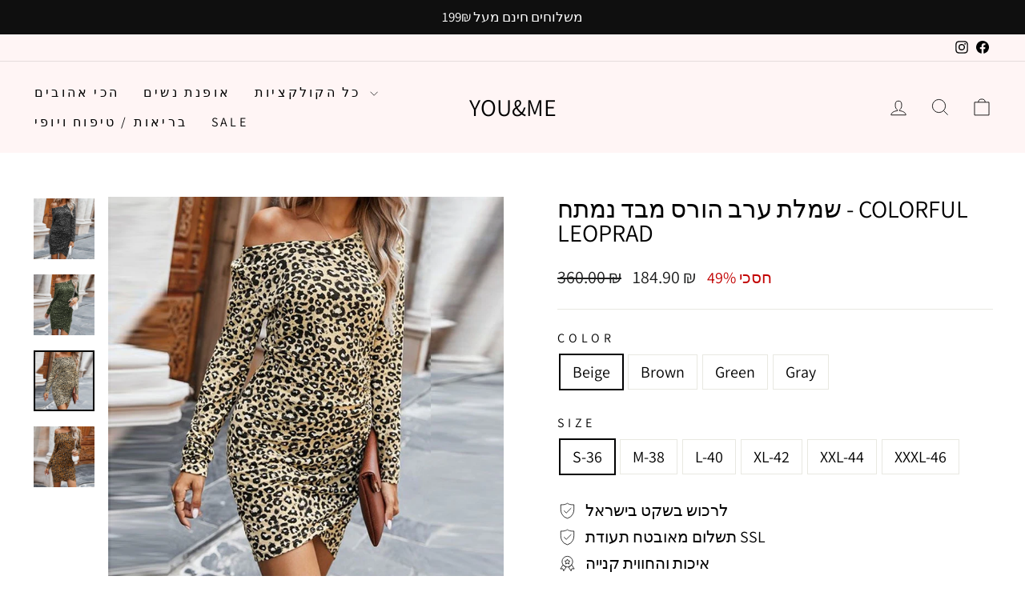

--- FILE ---
content_type: text/html; charset=utf-8
request_url: https://youandme.shop/products/colorful-leoprad
body_size: 183179
content:
<!doctype html>
<html class="no-js" lang="he" dir="ltr">
<head>
  

  <meta charset="utf-8">
  <meta http-equiv="X-UA-Compatible" content="IE=edge,chrome=1">
  <meta name="viewport" content="width=device-width,initial-scale=1">
  <meta name="theme-color" content="#111111">
  <link rel="canonical" href="https://youandme.shop/products/colorful-leoprad">
  <link rel="preconnect" href="https://cdn.shopify.com" crossorigin>
  <link rel="preconnect" href="https://fonts.shopifycdn.com" crossorigin>
  <link rel="dns-prefetch" href="https://productreviews.shopifycdn.com">
  <link rel="dns-prefetch" href="https://ajax.googleapis.com">
  <link rel="dns-prefetch" href="https://maps.googleapis.com">
  <link rel="dns-prefetch" href="https://maps.gstatic.com"><link rel="shortcut icon" href="//youandme.shop/cdn/shop/files/f49b5d547d8cdc9d5120c493e20a8c46_32x32.png?v=1745871558" type="image/png" /><title>שמלת ערב הורס מבד נמתח - colorful leoprad
&ndash; you&amp;me
</title>
<meta name="description" content="שמלת ערב מהממת מבד נמתח ונעים למראה מיוחד וקלאסי עיצוב נמר צבעוני עדין, גזרה מחטבת וסקסית עם צווארון רחב הורס ושרוולים אורכים   שמלת ערב הורס מבד נמתח - colorful leoprad מידה היקף חזה (ס&quot;מ) אורך (ס&quot;מ) S 89 89 M 93 90 L 99 91 XL 105 92 2XL 111 93 3XL 117 94 שימי לב! אנא בחרי את המידה המתאימה עבורך (תתאפשר טווח שגיאה בשל"><meta property="og:site_name" content="you&amp;me">
  <meta property="og:url" content="https://youandme.shop/products/colorful-leoprad">
  <meta property="og:title" content="שמלת ערב הורס מבד נמתח - colorful leoprad">
  <meta property="og:type" content="product">
  <meta property="og:description" content="שמלת ערב מהממת מבד נמתח ונעים למראה מיוחד וקלאסי עיצוב נמר צבעוני עדין, גזרה מחטבת וסקסית עם צווארון רחב הורס ושרוולים אורכים   שמלת ערב הורס מבד נמתח - colorful leoprad מידה היקף חזה (ס&quot;מ) אורך (ס&quot;מ) S 89 89 M 93 90 L 99 91 XL 105 92 2XL 111 93 3XL 117 94 שימי לב! אנא בחרי את המידה המתאימה עבורך (תתאפשר טווח שגיאה בשל"><meta property="og:image" content="http://youandme.shop/cdn/shop/products/H9d4bc7f2a12f44a2ada58b9204d654185.jpg?v=1647950279">
    <meta property="og:image:secure_url" content="https://youandme.shop/cdn/shop/products/H9d4bc7f2a12f44a2ada58b9204d654185.jpg?v=1647950279">
    <meta property="og:image:width" content="800">
    <meta property="og:image:height" content="800"><meta name="twitter:site" content="@">
  <meta name="twitter:card" content="summary_large_image">
  <meta name="twitter:title" content="שמלת ערב הורס מבד נמתח - colorful leoprad">
  <meta name="twitter:description" content="שמלת ערב מהממת מבד נמתח ונעים למראה מיוחד וקלאסי עיצוב נמר צבעוני עדין, גזרה מחטבת וסקסית עם צווארון רחב הורס ושרוולים אורכים   שמלת ערב הורס מבד נמתח - colorful leoprad מידה היקף חזה (ס&quot;מ) אורך (ס&quot;מ) S 89 89 M 93 90 L 99 91 XL 105 92 2XL 111 93 3XL 117 94 שימי לב! אנא בחרי את המידה המתאימה עבורך (תתאפשר טווח שגיאה בשל">
<style data-shopify>@font-face {
  font-family: Assistant;
  font-weight: 400;
  font-style: normal;
  font-display: swap;
  src: url("//youandme.shop/cdn/fonts/assistant/assistant_n4.9120912a469cad1cc292572851508ca49d12e768.woff2") format("woff2"),
       url("//youandme.shop/cdn/fonts/assistant/assistant_n4.6e9875ce64e0fefcd3f4446b7ec9036b3ddd2985.woff") format("woff");
}

  @font-face {
  font-family: Assistant;
  font-weight: 400;
  font-style: normal;
  font-display: swap;
  src: url("//youandme.shop/cdn/fonts/assistant/assistant_n4.9120912a469cad1cc292572851508ca49d12e768.woff2") format("woff2"),
       url("//youandme.shop/cdn/fonts/assistant/assistant_n4.6e9875ce64e0fefcd3f4446b7ec9036b3ddd2985.woff") format("woff");
}


  @font-face {
  font-family: Assistant;
  font-weight: 600;
  font-style: normal;
  font-display: swap;
  src: url("//youandme.shop/cdn/fonts/assistant/assistant_n6.b2cbcfa81550fc99b5d970d0ef582eebcbac24e0.woff2") format("woff2"),
       url("//youandme.shop/cdn/fonts/assistant/assistant_n6.5dced1e1f897f561a8304b6ef1c533d81fd1c6e0.woff") format("woff");
}

  
  
</style><link href="//youandme.shop/cdn/shop/t/29/assets/theme.css?v=68356306574965478231746025892" rel="stylesheet" type="text/css" media="all" />
<style data-shopify>:root {
    --typeHeaderPrimary: Assistant;
    --typeHeaderFallback: sans-serif;
    --typeHeaderSize: 36px;
    --typeHeaderWeight: 400;
    --typeHeaderLineHeight: 1;
    --typeHeaderSpacing: 0.0em;

    --typeBasePrimary:Assistant;
    --typeBaseFallback:sans-serif;
    --typeBaseSize: 20px;
    --typeBaseWeight: 400;
    --typeBaseSpacing: 0.0em;
    --typeBaseLineHeight: 1.4;
    --typeBaselineHeightMinus01: 1.3;

    --typeCollectionTitle: 25px;

    --iconWeight: 2px;
    --iconLinecaps: miter;

    
        --buttonRadius: 3px;
    

    --colorGridOverlayOpacity: 0.1;
    --colorAnnouncement: #0f0f0f;
    --colorAnnouncementText: #ffffff;

    --colorBody: #ffffff;
    --colorBodyAlpha05: rgba(255, 255, 255, 0.05);
    --colorBodyDim: #f2f2f2;
    --colorBodyLightDim: #fafafa;
    --colorBodyMediumDim: #f5f5f5;


    --colorBorder: #e8e8e1;

    --colorBtnPrimary: #111111;
    --colorBtnPrimaryLight: #2b2b2b;
    --colorBtnPrimaryDim: #040404;
    --colorBtnPrimaryText: #ffffff;

    --colorCartDot: #ff4f33;

    --colorDrawers: #ffffff;
    --colorDrawersDim: #f2f2f2;
    --colorDrawerBorder: #e8e8e1;
    --colorDrawerText: #000000;
    --colorDrawerTextDark: #000000;
    --colorDrawerButton: #111111;
    --colorDrawerButtonText: #ffffff;

    --colorFooter: #ffffff;
    --colorFooterText: #000000;
    --colorFooterTextAlpha01: #000000;

    --colorGridOverlay: #000000;
    --colorGridOverlayOpacity: 0.1;

    --colorHeaderTextAlpha01: rgba(0, 0, 0, 0.1);

    --colorHeroText: #ffffff;

    --colorSmallImageBg: #ffffff;
    --colorLargeImageBg: #0f0f0f;

    --colorImageOverlay: #000000;
    --colorImageOverlayOpacity: 0.1;
    --colorImageOverlayTextShadow: 0.2;

    --colorLink: #000000;

    --colorModalBg: rgba(230, 230, 230, 0.6);

    --colorNav: #fff5f5;
    --colorNavText: #000000;

    --colorPrice: #1c1d1d;

    --colorSaleTag: #1c1d1d;
    --colorSaleTagText: #ffffff;

    --colorTextBody: #000000;
    --colorTextBodyAlpha015: rgba(0, 0, 0, 0.15);
    --colorTextBodyAlpha005: rgba(0, 0, 0, 0.05);
    --colorTextBodyAlpha008: rgba(0, 0, 0, 0.08);
    --colorTextSavings: #C20000;

    --urlIcoSelect: url(//youandme.shop/cdn/shop/t/29/assets/ico-select.svg);
    --urlIcoSelectFooter: url(//youandme.shop/cdn/shop/t/29/assets/ico-select-footer.svg);
    --urlIcoSelectWhite: url(//youandme.shop/cdn/shop/t/29/assets/ico-select-white.svg);

    --grid-gutter: 17px;
    --drawer-gutter: 20px;

    --sizeChartMargin: 25px 0;
    --sizeChartIconMargin: 5px;

    --newsletterReminderPadding: 40px;

    /*Shop Pay Installments*/
    --color-body-text: #000000;
    --color-body: #ffffff;
    --color-bg: #ffffff;
    }

    .placeholder-content {
    background-image: linear-gradient(100deg, #ffffff 40%, #f7f7f7 63%, #ffffff 79%);
    }</style><script>
    document.documentElement.className = document.documentElement.className.replace('no-js', 'js');

    window.theme = window.theme || {};
    theme.routes = {
      home: "/",
      cart: "/cart.js",
      cartPage: "/cart",
      cartAdd: "/cart/add.js",
      cartChange: "/cart/change.js",
      search: "/search",
      predictiveSearch: "/search/suggest"
    };
    theme.strings = {
      soldOut: "אזל",
      unavailable: "אינו זמין",
      inStockLabel: "במלאי, מוכן למשלוח",
      oneStockLabel: "מלאי נמוך - נותרו [count] פריט",
      otherStockLabel: "מלאי נמוך - נותרו [count] פריטים",
      willNotShipUntil: "מוכן למשלוח [date]",
      willBeInStockAfter: "חזרה למלאי [date]",
      waitingForStock: "",
      savePrice: "חסכי [saved_amount]",
      cartEmpty: "העגלה שלך ריקה כרגע.",
      cartTermsConfirmation: "עליך להסכים עם התנאים וההגבלות של המכירה כדי לבדוק את",
      searchCollections: "",
      searchPages: "",
      searchArticles: "",
      productFrom: "מ-",
      maxQuantity: "אתה יכול לקבל רק [quantity] של [title] בעגלה שלך."
    };
    theme.settings = {
      cartType: "drawer",
      isCustomerTemplate: false,
      moneyFormat: "{{amount}} ₪",
      saveType: "percent",
      productImageSize: "natural",
      productImageCover: false,
      predictiveSearch: true,
      predictiveSearchType: null,
      predictiveSearchVendor: false,
      predictiveSearchPrice: false,
      quickView: false,
      themeName: 'Impulse',
      themeVersion: "7.6.1"
    };
  </script>

  <script>window.performance && window.performance.mark && window.performance.mark('shopify.content_for_header.start');</script><meta name="google-site-verification" content="voybXAb3XsPUGcbBoQ-gMRrw5J7gUsZuz7Qx9ZTWv0w">
<meta name="google-site-verification" content="Yi0x5D086M-04nG0912O1f3Cq8tnfBltkjs6JHuLjj0">
<meta id="shopify-digital-wallet" name="shopify-digital-wallet" content="/38535954569/digital_wallets/dialog">
<link rel="alternate" type="application/json+oembed" href="https://youandme.shop/products/colorful-leoprad.oembed">
<script async="async" src="/checkouts/internal/preloads.js?locale=he-IL"></script>
<script id="shopify-features" type="application/json">{"accessToken":"078667db0346f58ae1ffa6f4d31b035e","betas":["rich-media-storefront-analytics"],"domain":"youandme.shop","predictiveSearch":false,"shopId":38535954569,"locale":"he"}</script>
<script>var Shopify = Shopify || {};
Shopify.shop = "webcamhider.myshopify.com";
Shopify.locale = "he";
Shopify.currency = {"active":"ILS","rate":"1.0"};
Shopify.country = "IL";
Shopify.theme = {"name":"custom theme","id":142705655945,"schema_name":null,"schema_version":null,"theme_store_id":null,"role":"main"};
Shopify.theme.handle = "null";
Shopify.theme.style = {"id":null,"handle":null};
Shopify.cdnHost = "youandme.shop/cdn";
Shopify.routes = Shopify.routes || {};
Shopify.routes.root = "/";</script>
<script type="module">!function(o){(o.Shopify=o.Shopify||{}).modules=!0}(window);</script>
<script>!function(o){function n(){var o=[];function n(){o.push(Array.prototype.slice.apply(arguments))}return n.q=o,n}var t=o.Shopify=o.Shopify||{};t.loadFeatures=n(),t.autoloadFeatures=n()}(window);</script>
<script id="shop-js-analytics" type="application/json">{"pageType":"product"}</script>
<script defer="defer" async type="module" src="//youandme.shop/cdn/shopifycloud/shop-js/modules/v2/client.init-shop-cart-sync_BdyHc3Nr.en.esm.js"></script>
<script defer="defer" async type="module" src="//youandme.shop/cdn/shopifycloud/shop-js/modules/v2/chunk.common_Daul8nwZ.esm.js"></script>
<script type="module">
  await import("//youandme.shop/cdn/shopifycloud/shop-js/modules/v2/client.init-shop-cart-sync_BdyHc3Nr.en.esm.js");
await import("//youandme.shop/cdn/shopifycloud/shop-js/modules/v2/chunk.common_Daul8nwZ.esm.js");

  window.Shopify.SignInWithShop?.initShopCartSync?.({"fedCMEnabled":true,"windoidEnabled":true});

</script>
<script>(function() {
  var isLoaded = false;
  function asyncLoad() {
    if (isLoaded) return;
    isLoaded = true;
    var urls = ["https:\/\/d18eg7dreypte5.cloudfront.net\/scripts\/integrations\/subscription.js?shop=webcamhider.myshopify.com","https:\/\/loox.io\/widget\/Ey-IpQq7iO\/loox.1674550353219.js?shop=webcamhider.myshopify.com","https:\/\/d18eg7dreypte5.cloudfront.net\/browse-abandonment\/smsbump_timer.js?shop=webcamhider.myshopify.com"];
    for (var i = 0; i < urls.length; i++) {
      var s = document.createElement('script');
      s.type = 'text/javascript';
      s.async = true;
      s.src = urls[i];
      var x = document.getElementsByTagName('script')[0];
      x.parentNode.insertBefore(s, x);
    }
  };
  if(window.attachEvent) {
    window.attachEvent('onload', asyncLoad);
  } else {
    window.addEventListener('load', asyncLoad, false);
  }
})();</script>
<script id="__st">var __st={"a":38535954569,"offset":7200,"reqid":"446c35dc-8c85-4508-b66c-ac5adc65907b-1769002105","pageurl":"youandme.shop\/products\/colorful-leoprad","u":"5862b591fe23","p":"product","rtyp":"product","rid":6838255845513};</script>
<script>window.ShopifyPaypalV4VisibilityTracking = true;</script>
<script id="captcha-bootstrap">!function(){'use strict';const t='contact',e='account',n='new_comment',o=[[t,t],['blogs',n],['comments',n],[t,'customer']],c=[[e,'customer_login'],[e,'guest_login'],[e,'recover_customer_password'],[e,'create_customer']],r=t=>t.map((([t,e])=>`form[action*='/${t}']:not([data-nocaptcha='true']) input[name='form_type'][value='${e}']`)).join(','),a=t=>()=>t?[...document.querySelectorAll(t)].map((t=>t.form)):[];function s(){const t=[...o],e=r(t);return a(e)}const i='password',u='form_key',d=['recaptcha-v3-token','g-recaptcha-response','h-captcha-response',i],f=()=>{try{return window.sessionStorage}catch{return}},m='__shopify_v',_=t=>t.elements[u];function p(t,e,n=!1){try{const o=window.sessionStorage,c=JSON.parse(o.getItem(e)),{data:r}=function(t){const{data:e,action:n}=t;return t[m]||n?{data:e,action:n}:{data:t,action:n}}(c);for(const[e,n]of Object.entries(r))t.elements[e]&&(t.elements[e].value=n);n&&o.removeItem(e)}catch(o){console.error('form repopulation failed',{error:o})}}const l='form_type',E='cptcha';function T(t){t.dataset[E]=!0}const w=window,h=w.document,L='Shopify',v='ce_forms',y='captcha';let A=!1;((t,e)=>{const n=(g='f06e6c50-85a8-45c8-87d0-21a2b65856fe',I='https://cdn.shopify.com/shopifycloud/storefront-forms-hcaptcha/ce_storefront_forms_captcha_hcaptcha.v1.5.2.iife.js',D={infoText:'Protected by hCaptcha',privacyText:'Privacy',termsText:'Terms'},(t,e,n)=>{const o=w[L][v],c=o.bindForm;if(c)return c(t,g,e,D).then(n);var r;o.q.push([[t,g,e,D],n]),r=I,A||(h.body.append(Object.assign(h.createElement('script'),{id:'captcha-provider',async:!0,src:r})),A=!0)});var g,I,D;w[L]=w[L]||{},w[L][v]=w[L][v]||{},w[L][v].q=[],w[L][y]=w[L][y]||{},w[L][y].protect=function(t,e){n(t,void 0,e),T(t)},Object.freeze(w[L][y]),function(t,e,n,w,h,L){const[v,y,A,g]=function(t,e,n){const i=e?o:[],u=t?c:[],d=[...i,...u],f=r(d),m=r(i),_=r(d.filter((([t,e])=>n.includes(e))));return[a(f),a(m),a(_),s()]}(w,h,L),I=t=>{const e=t.target;return e instanceof HTMLFormElement?e:e&&e.form},D=t=>v().includes(t);t.addEventListener('submit',(t=>{const e=I(t);if(!e)return;const n=D(e)&&!e.dataset.hcaptchaBound&&!e.dataset.recaptchaBound,o=_(e),c=g().includes(e)&&(!o||!o.value);(n||c)&&t.preventDefault(),c&&!n&&(function(t){try{if(!f())return;!function(t){const e=f();if(!e)return;const n=_(t);if(!n)return;const o=n.value;o&&e.removeItem(o)}(t);const e=Array.from(Array(32),(()=>Math.random().toString(36)[2])).join('');!function(t,e){_(t)||t.append(Object.assign(document.createElement('input'),{type:'hidden',name:u})),t.elements[u].value=e}(t,e),function(t,e){const n=f();if(!n)return;const o=[...t.querySelectorAll(`input[type='${i}']`)].map((({name:t})=>t)),c=[...d,...o],r={};for(const[a,s]of new FormData(t).entries())c.includes(a)||(r[a]=s);n.setItem(e,JSON.stringify({[m]:1,action:t.action,data:r}))}(t,e)}catch(e){console.error('failed to persist form',e)}}(e),e.submit())}));const S=(t,e)=>{t&&!t.dataset[E]&&(n(t,e.some((e=>e===t))),T(t))};for(const o of['focusin','change'])t.addEventListener(o,(t=>{const e=I(t);D(e)&&S(e,y())}));const B=e.get('form_key'),M=e.get(l),P=B&&M;t.addEventListener('DOMContentLoaded',(()=>{const t=y();if(P)for(const e of t)e.elements[l].value===M&&p(e,B);[...new Set([...A(),...v().filter((t=>'true'===t.dataset.shopifyCaptcha))])].forEach((e=>S(e,t)))}))}(h,new URLSearchParams(w.location.search),n,t,e,['guest_login'])})(!0,!1)}();</script>
<script integrity="sha256-4kQ18oKyAcykRKYeNunJcIwy7WH5gtpwJnB7kiuLZ1E=" data-source-attribution="shopify.loadfeatures" defer="defer" src="//youandme.shop/cdn/shopifycloud/storefront/assets/storefront/load_feature-a0a9edcb.js" crossorigin="anonymous"></script>
<script data-source-attribution="shopify.dynamic_checkout.dynamic.init">var Shopify=Shopify||{};Shopify.PaymentButton=Shopify.PaymentButton||{isStorefrontPortableWallets:!0,init:function(){window.Shopify.PaymentButton.init=function(){};var t=document.createElement("script");t.src="https://youandme.shop/cdn/shopifycloud/portable-wallets/latest/portable-wallets.he.js",t.type="module",document.head.appendChild(t)}};
</script>
<script data-source-attribution="shopify.dynamic_checkout.buyer_consent">
  function portableWalletsHideBuyerConsent(e){var t=document.getElementById("shopify-buyer-consent"),n=document.getElementById("shopify-subscription-policy-button");t&&n&&(t.classList.add("hidden"),t.setAttribute("aria-hidden","true"),n.removeEventListener("click",e))}function portableWalletsShowBuyerConsent(e){var t=document.getElementById("shopify-buyer-consent"),n=document.getElementById("shopify-subscription-policy-button");t&&n&&(t.classList.remove("hidden"),t.removeAttribute("aria-hidden"),n.addEventListener("click",e))}window.Shopify?.PaymentButton&&(window.Shopify.PaymentButton.hideBuyerConsent=portableWalletsHideBuyerConsent,window.Shopify.PaymentButton.showBuyerConsent=portableWalletsShowBuyerConsent);
</script>
<script data-source-attribution="shopify.dynamic_checkout.cart.bootstrap">document.addEventListener("DOMContentLoaded",(function(){function t(){return document.querySelector("shopify-accelerated-checkout-cart, shopify-accelerated-checkout")}if(t())Shopify.PaymentButton.init();else{new MutationObserver((function(e,n){t()&&(Shopify.PaymentButton.init(),n.disconnect())})).observe(document.body,{childList:!0,subtree:!0})}}));
</script>

<script>window.performance && window.performance.mark && window.performance.mark('shopify.content_for_header.end');</script>

  <script src="//youandme.shop/cdn/shop/t/29/assets/vendor-scripts-v11.js" defer="defer"></script><script src="//youandme.shop/cdn/shop/t/29/assets/theme.js?v=104180769944361832221745342840" defer="defer"></script>
<link href="https://monorail-edge.shopifysvc.com" rel="dns-prefetch">
<script>(function(){if ("sendBeacon" in navigator && "performance" in window) {try {var session_token_from_headers = performance.getEntriesByType('navigation')[0].serverTiming.find(x => x.name == '_s').description;} catch {var session_token_from_headers = undefined;}var session_cookie_matches = document.cookie.match(/_shopify_s=([^;]*)/);var session_token_from_cookie = session_cookie_matches && session_cookie_matches.length === 2 ? session_cookie_matches[1] : "";var session_token = session_token_from_headers || session_token_from_cookie || "";function handle_abandonment_event(e) {var entries = performance.getEntries().filter(function(entry) {return /monorail-edge.shopifysvc.com/.test(entry.name);});if (!window.abandonment_tracked && entries.length === 0) {window.abandonment_tracked = true;var currentMs = Date.now();var navigation_start = performance.timing.navigationStart;var payload = {shop_id: 38535954569,url: window.location.href,navigation_start,duration: currentMs - navigation_start,session_token,page_type: "product"};window.navigator.sendBeacon("https://monorail-edge.shopifysvc.com/v1/produce", JSON.stringify({schema_id: "online_store_buyer_site_abandonment/1.1",payload: payload,metadata: {event_created_at_ms: currentMs,event_sent_at_ms: currentMs}}));}}window.addEventListener('pagehide', handle_abandonment_event);}}());</script>
<script id="web-pixels-manager-setup">(function e(e,d,r,n,o){if(void 0===o&&(o={}),!Boolean(null===(a=null===(i=window.Shopify)||void 0===i?void 0:i.analytics)||void 0===a?void 0:a.replayQueue)){var i,a;window.Shopify=window.Shopify||{};var t=window.Shopify;t.analytics=t.analytics||{};var s=t.analytics;s.replayQueue=[],s.publish=function(e,d,r){return s.replayQueue.push([e,d,r]),!0};try{self.performance.mark("wpm:start")}catch(e){}var l=function(){var e={modern:/Edge?\/(1{2}[4-9]|1[2-9]\d|[2-9]\d{2}|\d{4,})\.\d+(\.\d+|)|Firefox\/(1{2}[4-9]|1[2-9]\d|[2-9]\d{2}|\d{4,})\.\d+(\.\d+|)|Chrom(ium|e)\/(9{2}|\d{3,})\.\d+(\.\d+|)|(Maci|X1{2}).+ Version\/(15\.\d+|(1[6-9]|[2-9]\d|\d{3,})\.\d+)([,.]\d+|)( \(\w+\)|)( Mobile\/\w+|) Safari\/|Chrome.+OPR\/(9{2}|\d{3,})\.\d+\.\d+|(CPU[ +]OS|iPhone[ +]OS|CPU[ +]iPhone|CPU IPhone OS|CPU iPad OS)[ +]+(15[._]\d+|(1[6-9]|[2-9]\d|\d{3,})[._]\d+)([._]\d+|)|Android:?[ /-](13[3-9]|1[4-9]\d|[2-9]\d{2}|\d{4,})(\.\d+|)(\.\d+|)|Android.+Firefox\/(13[5-9]|1[4-9]\d|[2-9]\d{2}|\d{4,})\.\d+(\.\d+|)|Android.+Chrom(ium|e)\/(13[3-9]|1[4-9]\d|[2-9]\d{2}|\d{4,})\.\d+(\.\d+|)|SamsungBrowser\/([2-9]\d|\d{3,})\.\d+/,legacy:/Edge?\/(1[6-9]|[2-9]\d|\d{3,})\.\d+(\.\d+|)|Firefox\/(5[4-9]|[6-9]\d|\d{3,})\.\d+(\.\d+|)|Chrom(ium|e)\/(5[1-9]|[6-9]\d|\d{3,})\.\d+(\.\d+|)([\d.]+$|.*Safari\/(?![\d.]+ Edge\/[\d.]+$))|(Maci|X1{2}).+ Version\/(10\.\d+|(1[1-9]|[2-9]\d|\d{3,})\.\d+)([,.]\d+|)( \(\w+\)|)( Mobile\/\w+|) Safari\/|Chrome.+OPR\/(3[89]|[4-9]\d|\d{3,})\.\d+\.\d+|(CPU[ +]OS|iPhone[ +]OS|CPU[ +]iPhone|CPU IPhone OS|CPU iPad OS)[ +]+(10[._]\d+|(1[1-9]|[2-9]\d|\d{3,})[._]\d+)([._]\d+|)|Android:?[ /-](13[3-9]|1[4-9]\d|[2-9]\d{2}|\d{4,})(\.\d+|)(\.\d+|)|Mobile Safari.+OPR\/([89]\d|\d{3,})\.\d+\.\d+|Android.+Firefox\/(13[5-9]|1[4-9]\d|[2-9]\d{2}|\d{4,})\.\d+(\.\d+|)|Android.+Chrom(ium|e)\/(13[3-9]|1[4-9]\d|[2-9]\d{2}|\d{4,})\.\d+(\.\d+|)|Android.+(UC? ?Browser|UCWEB|U3)[ /]?(15\.([5-9]|\d{2,})|(1[6-9]|[2-9]\d|\d{3,})\.\d+)\.\d+|SamsungBrowser\/(5\.\d+|([6-9]|\d{2,})\.\d+)|Android.+MQ{2}Browser\/(14(\.(9|\d{2,})|)|(1[5-9]|[2-9]\d|\d{3,})(\.\d+|))(\.\d+|)|K[Aa][Ii]OS\/(3\.\d+|([4-9]|\d{2,})\.\d+)(\.\d+|)/},d=e.modern,r=e.legacy,n=navigator.userAgent;return n.match(d)?"modern":n.match(r)?"legacy":"unknown"}(),u="modern"===l?"modern":"legacy",c=(null!=n?n:{modern:"",legacy:""})[u],f=function(e){return[e.baseUrl,"/wpm","/b",e.hashVersion,"modern"===e.buildTarget?"m":"l",".js"].join("")}({baseUrl:d,hashVersion:r,buildTarget:u}),m=function(e){var d=e.version,r=e.bundleTarget,n=e.surface,o=e.pageUrl,i=e.monorailEndpoint;return{emit:function(e){var a=e.status,t=e.errorMsg,s=(new Date).getTime(),l=JSON.stringify({metadata:{event_sent_at_ms:s},events:[{schema_id:"web_pixels_manager_load/3.1",payload:{version:d,bundle_target:r,page_url:o,status:a,surface:n,error_msg:t},metadata:{event_created_at_ms:s}}]});if(!i)return console&&console.warn&&console.warn("[Web Pixels Manager] No Monorail endpoint provided, skipping logging."),!1;try{return self.navigator.sendBeacon.bind(self.navigator)(i,l)}catch(e){}var u=new XMLHttpRequest;try{return u.open("POST",i,!0),u.setRequestHeader("Content-Type","text/plain"),u.send(l),!0}catch(e){return console&&console.warn&&console.warn("[Web Pixels Manager] Got an unhandled error while logging to Monorail."),!1}}}}({version:r,bundleTarget:l,surface:e.surface,pageUrl:self.location.href,monorailEndpoint:e.monorailEndpoint});try{o.browserTarget=l,function(e){var d=e.src,r=e.async,n=void 0===r||r,o=e.onload,i=e.onerror,a=e.sri,t=e.scriptDataAttributes,s=void 0===t?{}:t,l=document.createElement("script"),u=document.querySelector("head"),c=document.querySelector("body");if(l.async=n,l.src=d,a&&(l.integrity=a,l.crossOrigin="anonymous"),s)for(var f in s)if(Object.prototype.hasOwnProperty.call(s,f))try{l.dataset[f]=s[f]}catch(e){}if(o&&l.addEventListener("load",o),i&&l.addEventListener("error",i),u)u.appendChild(l);else{if(!c)throw new Error("Did not find a head or body element to append the script");c.appendChild(l)}}({src:f,async:!0,onload:function(){if(!function(){var e,d;return Boolean(null===(d=null===(e=window.Shopify)||void 0===e?void 0:e.analytics)||void 0===d?void 0:d.initialized)}()){var d=window.webPixelsManager.init(e)||void 0;if(d){var r=window.Shopify.analytics;r.replayQueue.forEach((function(e){var r=e[0],n=e[1],o=e[2];d.publishCustomEvent(r,n,o)})),r.replayQueue=[],r.publish=d.publishCustomEvent,r.visitor=d.visitor,r.initialized=!0}}},onerror:function(){return m.emit({status:"failed",errorMsg:"".concat(f," has failed to load")})},sri:function(e){var d=/^sha384-[A-Za-z0-9+/=]+$/;return"string"==typeof e&&d.test(e)}(c)?c:"",scriptDataAttributes:o}),m.emit({status:"loading"})}catch(e){m.emit({status:"failed",errorMsg:(null==e?void 0:e.message)||"Unknown error"})}}})({shopId: 38535954569,storefrontBaseUrl: "https://youandme.shop",extensionsBaseUrl: "https://extensions.shopifycdn.com/cdn/shopifycloud/web-pixels-manager",monorailEndpoint: "https://monorail-edge.shopifysvc.com/unstable/produce_batch",surface: "storefront-renderer",enabledBetaFlags: ["2dca8a86"],webPixelsConfigList: [{"id":"487587977","configuration":"{\"config\":\"{\\\"pixel_id\\\":\\\"AW-351707081\\\",\\\"target_country\\\":\\\"IL\\\",\\\"gtag_events\\\":[{\\\"type\\\":\\\"search\\\",\\\"action_label\\\":\\\"AW-351707081\\\/KcyVCOiS0coCEMm_2qcB\\\"},{\\\"type\\\":\\\"begin_checkout\\\",\\\"action_label\\\":\\\"AW-351707081\\\/C1jDCOWS0coCEMm_2qcB\\\"},{\\\"type\\\":\\\"view_item\\\",\\\"action_label\\\":[\\\"AW-351707081\\\/a-J3CLqR0coCEMm_2qcB\\\",\\\"MC-TPENV7ZCTM\\\"]},{\\\"type\\\":\\\"purchase\\\",\\\"action_label\\\":[\\\"AW-351707081\\\/tz4DCLeR0coCEMm_2qcB\\\",\\\"MC-TPENV7ZCTM\\\"]},{\\\"type\\\":\\\"page_view\\\",\\\"action_label\\\":[\\\"AW-351707081\\\/HBqHCLSR0coCEMm_2qcB\\\",\\\"MC-TPENV7ZCTM\\\"]},{\\\"type\\\":\\\"add_payment_info\\\",\\\"action_label\\\":\\\"AW-351707081\\\/7FBXCOuS0coCEMm_2qcB\\\"},{\\\"type\\\":\\\"add_to_cart\\\",\\\"action_label\\\":\\\"AW-351707081\\\/fpYhCL2R0coCEMm_2qcB\\\"}],\\\"enable_monitoring_mode\\\":false}\"}","eventPayloadVersion":"v1","runtimeContext":"OPEN","scriptVersion":"b2a88bafab3e21179ed38636efcd8a93","type":"APP","apiClientId":1780363,"privacyPurposes":[],"dataSharingAdjustments":{"protectedCustomerApprovalScopes":["read_customer_address","read_customer_email","read_customer_name","read_customer_personal_data","read_customer_phone"]}},{"id":"376209545","configuration":"{\"pixelCode\":\"CHD3DDBC77U4U8BVC78G\"}","eventPayloadVersion":"v1","runtimeContext":"STRICT","scriptVersion":"22e92c2ad45662f435e4801458fb78cc","type":"APP","apiClientId":4383523,"privacyPurposes":["ANALYTICS","MARKETING","SALE_OF_DATA"],"dataSharingAdjustments":{"protectedCustomerApprovalScopes":["read_customer_address","read_customer_email","read_customer_name","read_customer_personal_data","read_customer_phone"]}},{"id":"162529417","configuration":"{\"pixel_id\":\"1003000220206055\",\"pixel_type\":\"facebook_pixel\",\"metaapp_system_user_token\":\"-\"}","eventPayloadVersion":"v1","runtimeContext":"OPEN","scriptVersion":"ca16bc87fe92b6042fbaa3acc2fbdaa6","type":"APP","apiClientId":2329312,"privacyPurposes":["ANALYTICS","MARKETING","SALE_OF_DATA"],"dataSharingAdjustments":{"protectedCustomerApprovalScopes":["read_customer_address","read_customer_email","read_customer_name","read_customer_personal_data","read_customer_phone"]}},{"id":"16744585","configuration":"{\"store\":\"webcamhider.myshopify.com\"}","eventPayloadVersion":"v1","runtimeContext":"STRICT","scriptVersion":"8450b52b59e80bfb2255f1e069ee1acd","type":"APP","apiClientId":740217,"privacyPurposes":["ANALYTICS","MARKETING","SALE_OF_DATA"],"dataSharingAdjustments":{"protectedCustomerApprovalScopes":["read_customer_address","read_customer_email","read_customer_name","read_customer_personal_data","read_customer_phone"]}},{"id":"91357321","eventPayloadVersion":"v1","runtimeContext":"LAX","scriptVersion":"1","type":"CUSTOM","privacyPurposes":["ANALYTICS"],"name":"Google Analytics tag (migrated)"},{"id":"shopify-app-pixel","configuration":"{}","eventPayloadVersion":"v1","runtimeContext":"STRICT","scriptVersion":"0450","apiClientId":"shopify-pixel","type":"APP","privacyPurposes":["ANALYTICS","MARKETING"]},{"id":"shopify-custom-pixel","eventPayloadVersion":"v1","runtimeContext":"LAX","scriptVersion":"0450","apiClientId":"shopify-pixel","type":"CUSTOM","privacyPurposes":["ANALYTICS","MARKETING"]}],isMerchantRequest: false,initData: {"shop":{"name":"you\u0026me","paymentSettings":{"currencyCode":"ILS"},"myshopifyDomain":"webcamhider.myshopify.com","countryCode":"IL","storefrontUrl":"https:\/\/youandme.shop"},"customer":null,"cart":null,"checkout":null,"productVariants":[{"price":{"amount":184.9,"currencyCode":"ILS"},"product":{"title":"שמלת ערב הורס מבד נמתח - colorful leoprad","vendor":"you\u0026me","id":"6838255845513","untranslatedTitle":"שמלת ערב הורס מבד נמתח - colorful leoprad","url":"\/products\/colorful-leoprad","type":""},"id":"40122853949577","image":{"src":"\/\/youandme.shop\/cdn\/shop\/products\/Ha6b4e9bbda7f45568c798ad52c37262eh.jpg?v=1647950284"},"sku":"14:771#Apricot Leopard;5:100014064","title":"Beige \/ S-36","untranslatedTitle":"Beige \/ S-36"},{"price":{"amount":184.9,"currencyCode":"ILS"},"product":{"title":"שמלת ערב הורס מבד נמתח - colorful leoprad","vendor":"you\u0026me","id":"6838255845513","untranslatedTitle":"שמלת ערב הורס מבד נמתח - colorful leoprad","url":"\/products\/colorful-leoprad","type":""},"id":"40122853982345","image":{"src":"\/\/youandme.shop\/cdn\/shop\/products\/He0924eedb3404c218b545729403df82fq.jpg?v=1647950286"},"sku":"14:193#Brown Leopard;5:100014064","title":"Brown \/ S-36","untranslatedTitle":"Brown \/ S-36"},{"price":{"amount":184.9,"currencyCode":"ILS"},"product":{"title":"שמלת ערב הורס מבד נמתח - colorful leoprad","vendor":"you\u0026me","id":"6838255845513","untranslatedTitle":"שמלת ערב הורס מבד נמתח - colorful leoprad","url":"\/products\/colorful-leoprad","type":""},"id":"40122854015113","image":{"src":"\/\/youandme.shop\/cdn\/shop\/products\/Hef3c3673e928432ca24f0a86ea81939aX.jpg?v=1647950281"},"sku":"14:173#Green Leopard;5:100014064","title":"Green \/ S-36","untranslatedTitle":"Green \/ S-36"},{"price":{"amount":184.9,"currencyCode":"ILS"},"product":{"title":"שמלת ערב הורס מבד נמתח - colorful leoprad","vendor":"you\u0026me","id":"6838255845513","untranslatedTitle":"שמלת ערב הורס מבד נמתח - colorful leoprad","url":"\/products\/colorful-leoprad","type":""},"id":"40122854047881","image":{"src":"\/\/youandme.shop\/cdn\/shop\/products\/H9d4bc7f2a12f44a2ada58b9204d654185.jpg?v=1647950279"},"sku":"14:1254#Gray Leopard;5:100014064","title":"Gray \/ S-36","untranslatedTitle":"Gray \/ S-36"},{"price":{"amount":184.9,"currencyCode":"ILS"},"product":{"title":"שמלת ערב הורס מבד נמתח - colorful leoprad","vendor":"you\u0026me","id":"6838255845513","untranslatedTitle":"שמלת ערב הורס מבד נמתח - colorful leoprad","url":"\/products\/colorful-leoprad","type":""},"id":"40122854080649","image":{"src":"\/\/youandme.shop\/cdn\/shop\/products\/Ha6b4e9bbda7f45568c798ad52c37262eh.jpg?v=1647950284"},"sku":"14:771#Apricot Leopard;5:361386","title":"Beige \/ M-38","untranslatedTitle":"Beige \/ M-38"},{"price":{"amount":184.9,"currencyCode":"ILS"},"product":{"title":"שמלת ערב הורס מבד נמתח - colorful leoprad","vendor":"you\u0026me","id":"6838255845513","untranslatedTitle":"שמלת ערב הורס מבד נמתח - colorful leoprad","url":"\/products\/colorful-leoprad","type":""},"id":"40122854113417","image":{"src":"\/\/youandme.shop\/cdn\/shop\/products\/He0924eedb3404c218b545729403df82fq.jpg?v=1647950286"},"sku":"14:193#Brown Leopard;5:361386","title":"Brown \/ M-38","untranslatedTitle":"Brown \/ M-38"},{"price":{"amount":184.9,"currencyCode":"ILS"},"product":{"title":"שמלת ערב הורס מבד נמתח - colorful leoprad","vendor":"you\u0026me","id":"6838255845513","untranslatedTitle":"שמלת ערב הורס מבד נמתח - colorful leoprad","url":"\/products\/colorful-leoprad","type":""},"id":"40122854146185","image":{"src":"\/\/youandme.shop\/cdn\/shop\/products\/Hef3c3673e928432ca24f0a86ea81939aX.jpg?v=1647950281"},"sku":"14:173#Green Leopard;5:361386","title":"Green \/ M-38","untranslatedTitle":"Green \/ M-38"},{"price":{"amount":184.9,"currencyCode":"ILS"},"product":{"title":"שמלת ערב הורס מבד נמתח - colorful leoprad","vendor":"you\u0026me","id":"6838255845513","untranslatedTitle":"שמלת ערב הורס מבד נמתח - colorful leoprad","url":"\/products\/colorful-leoprad","type":""},"id":"40122854178953","image":{"src":"\/\/youandme.shop\/cdn\/shop\/products\/H9d4bc7f2a12f44a2ada58b9204d654185.jpg?v=1647950279"},"sku":"14:1254#Gray Leopard;5:361386","title":"Gray \/ M-38","untranslatedTitle":"Gray \/ M-38"},{"price":{"amount":184.9,"currencyCode":"ILS"},"product":{"title":"שמלת ערב הורס מבד נמתח - colorful leoprad","vendor":"you\u0026me","id":"6838255845513","untranslatedTitle":"שמלת ערב הורס מבד נמתח - colorful leoprad","url":"\/products\/colorful-leoprad","type":""},"id":"40122854211721","image":{"src":"\/\/youandme.shop\/cdn\/shop\/products\/Ha6b4e9bbda7f45568c798ad52c37262eh.jpg?v=1647950284"},"sku":"14:771#Apricot Leopard;5:361385","title":"Beige \/ L-40","untranslatedTitle":"Beige \/ L-40"},{"price":{"amount":184.9,"currencyCode":"ILS"},"product":{"title":"שמלת ערב הורס מבד נמתח - colorful leoprad","vendor":"you\u0026me","id":"6838255845513","untranslatedTitle":"שמלת ערב הורס מבד נמתח - colorful leoprad","url":"\/products\/colorful-leoprad","type":""},"id":"40122854244489","image":{"src":"\/\/youandme.shop\/cdn\/shop\/products\/He0924eedb3404c218b545729403df82fq.jpg?v=1647950286"},"sku":"14:193#Brown Leopard;5:361385","title":"Brown \/ L-40","untranslatedTitle":"Brown \/ L-40"},{"price":{"amount":184.9,"currencyCode":"ILS"},"product":{"title":"שמלת ערב הורס מבד נמתח - colorful leoprad","vendor":"you\u0026me","id":"6838255845513","untranslatedTitle":"שמלת ערב הורס מבד נמתח - colorful leoprad","url":"\/products\/colorful-leoprad","type":""},"id":"40122854277257","image":{"src":"\/\/youandme.shop\/cdn\/shop\/products\/Hef3c3673e928432ca24f0a86ea81939aX.jpg?v=1647950281"},"sku":"14:173#Green Leopard;5:361385","title":"Green \/ L-40","untranslatedTitle":"Green \/ L-40"},{"price":{"amount":184.9,"currencyCode":"ILS"},"product":{"title":"שמלת ערב הורס מבד נמתח - colorful leoprad","vendor":"you\u0026me","id":"6838255845513","untranslatedTitle":"שמלת ערב הורס מבד נמתח - colorful leoprad","url":"\/products\/colorful-leoprad","type":""},"id":"40122854310025","image":{"src":"\/\/youandme.shop\/cdn\/shop\/products\/H9d4bc7f2a12f44a2ada58b9204d654185.jpg?v=1647950279"},"sku":"14:1254#Gray Leopard;5:361385","title":"Gray \/ L-40","untranslatedTitle":"Gray \/ L-40"},{"price":{"amount":184.9,"currencyCode":"ILS"},"product":{"title":"שמלת ערב הורס מבד נמתח - colorful leoprad","vendor":"you\u0026me","id":"6838255845513","untranslatedTitle":"שמלת ערב הורס מבד נמתח - colorful leoprad","url":"\/products\/colorful-leoprad","type":""},"id":"40122854342793","image":{"src":"\/\/youandme.shop\/cdn\/shop\/products\/Ha6b4e9bbda7f45568c798ad52c37262eh.jpg?v=1647950284"},"sku":"14:771#Apricot Leopard;5:100014065","title":"Beige \/ XL-42","untranslatedTitle":"Beige \/ XL-42"},{"price":{"amount":184.9,"currencyCode":"ILS"},"product":{"title":"שמלת ערב הורס מבד נמתח - colorful leoprad","vendor":"you\u0026me","id":"6838255845513","untranslatedTitle":"שמלת ערב הורס מבד נמתח - colorful leoprad","url":"\/products\/colorful-leoprad","type":""},"id":"40122854375561","image":{"src":"\/\/youandme.shop\/cdn\/shop\/products\/He0924eedb3404c218b545729403df82fq.jpg?v=1647950286"},"sku":"14:193#Brown Leopard;5:100014065","title":"Brown \/ XL-42","untranslatedTitle":"Brown \/ XL-42"},{"price":{"amount":184.9,"currencyCode":"ILS"},"product":{"title":"שמלת ערב הורס מבד נמתח - colorful leoprad","vendor":"you\u0026me","id":"6838255845513","untranslatedTitle":"שמלת ערב הורס מבד נמתח - colorful leoprad","url":"\/products\/colorful-leoprad","type":""},"id":"40122854408329","image":{"src":"\/\/youandme.shop\/cdn\/shop\/products\/Hef3c3673e928432ca24f0a86ea81939aX.jpg?v=1647950281"},"sku":"14:173#Green Leopard;5:100014065","title":"Green \/ XL-42","untranslatedTitle":"Green \/ XL-42"},{"price":{"amount":184.9,"currencyCode":"ILS"},"product":{"title":"שמלת ערב הורס מבד נמתח - colorful leoprad","vendor":"you\u0026me","id":"6838255845513","untranslatedTitle":"שמלת ערב הורס מבד נמתח - colorful leoprad","url":"\/products\/colorful-leoprad","type":""},"id":"40122854441097","image":{"src":"\/\/youandme.shop\/cdn\/shop\/products\/H9d4bc7f2a12f44a2ada58b9204d654185.jpg?v=1647950279"},"sku":"14:1254#Gray Leopard;5:100014065","title":"Gray \/ XL-42","untranslatedTitle":"Gray \/ XL-42"},{"price":{"amount":184.9,"currencyCode":"ILS"},"product":{"title":"שמלת ערב הורס מבד נמתח - colorful leoprad","vendor":"you\u0026me","id":"6838255845513","untranslatedTitle":"שמלת ערב הורס מבד נמתח - colorful leoprad","url":"\/products\/colorful-leoprad","type":""},"id":"40122854473865","image":{"src":"\/\/youandme.shop\/cdn\/shop\/products\/Ha6b4e9bbda7f45568c798ad52c37262eh.jpg?v=1647950284"},"sku":"14:771#Apricot Leopard;5:4182","title":"Beige \/ XXL-44","untranslatedTitle":"Beige \/ XXL-44"},{"price":{"amount":184.9,"currencyCode":"ILS"},"product":{"title":"שמלת ערב הורס מבד נמתח - colorful leoprad","vendor":"you\u0026me","id":"6838255845513","untranslatedTitle":"שמלת ערב הורס מבד נמתח - colorful leoprad","url":"\/products\/colorful-leoprad","type":""},"id":"40122854506633","image":{"src":"\/\/youandme.shop\/cdn\/shop\/products\/He0924eedb3404c218b545729403df82fq.jpg?v=1647950286"},"sku":"14:193#Brown Leopard;5:4182","title":"Brown \/ XXL-44","untranslatedTitle":"Brown \/ XXL-44"},{"price":{"amount":184.9,"currencyCode":"ILS"},"product":{"title":"שמלת ערב הורס מבד נמתח - colorful leoprad","vendor":"you\u0026me","id":"6838255845513","untranslatedTitle":"שמלת ערב הורס מבד נמתח - colorful leoprad","url":"\/products\/colorful-leoprad","type":""},"id":"40122854539401","image":{"src":"\/\/youandme.shop\/cdn\/shop\/products\/Hef3c3673e928432ca24f0a86ea81939aX.jpg?v=1647950281"},"sku":"14:173#Green Leopard;5:4182","title":"Green \/ XXL-44","untranslatedTitle":"Green \/ XXL-44"},{"price":{"amount":184.9,"currencyCode":"ILS"},"product":{"title":"שמלת ערב הורס מבד נמתח - colorful leoprad","vendor":"you\u0026me","id":"6838255845513","untranslatedTitle":"שמלת ערב הורס מבד נמתח - colorful leoprad","url":"\/products\/colorful-leoprad","type":""},"id":"40122854572169","image":{"src":"\/\/youandme.shop\/cdn\/shop\/products\/H9d4bc7f2a12f44a2ada58b9204d654185.jpg?v=1647950279"},"sku":"14:1254#Gray Leopard;5:4182","title":"Gray \/ XXL-44","untranslatedTitle":"Gray \/ XXL-44"},{"price":{"amount":184.9,"currencyCode":"ILS"},"product":{"title":"שמלת ערב הורס מבד נמתח - colorful leoprad","vendor":"you\u0026me","id":"6838255845513","untranslatedTitle":"שמלת ערב הורס מבד נמתח - colorful leoprad","url":"\/products\/colorful-leoprad","type":""},"id":"40122854604937","image":{"src":"\/\/youandme.shop\/cdn\/shop\/products\/Ha6b4e9bbda7f45568c798ad52c37262eh.jpg?v=1647950284"},"sku":"14:771#Apricot Leopard;5:4183","title":"Beige \/ XXXL-46","untranslatedTitle":"Beige \/ XXXL-46"},{"price":{"amount":184.9,"currencyCode":"ILS"},"product":{"title":"שמלת ערב הורס מבד נמתח - colorful leoprad","vendor":"you\u0026me","id":"6838255845513","untranslatedTitle":"שמלת ערב הורס מבד נמתח - colorful leoprad","url":"\/products\/colorful-leoprad","type":""},"id":"40122854637705","image":{"src":"\/\/youandme.shop\/cdn\/shop\/products\/He0924eedb3404c218b545729403df82fq.jpg?v=1647950286"},"sku":"14:193#Brown Leopard;5:4183","title":"Brown \/ XXXL-46","untranslatedTitle":"Brown \/ XXXL-46"},{"price":{"amount":184.9,"currencyCode":"ILS"},"product":{"title":"שמלת ערב הורס מבד נמתח - colorful leoprad","vendor":"you\u0026me","id":"6838255845513","untranslatedTitle":"שמלת ערב הורס מבד נמתח - colorful leoprad","url":"\/products\/colorful-leoprad","type":""},"id":"40122854670473","image":{"src":"\/\/youandme.shop\/cdn\/shop\/products\/Hef3c3673e928432ca24f0a86ea81939aX.jpg?v=1647950281"},"sku":"14:173#Green Leopard;5:4183","title":"Green \/ XXXL-46","untranslatedTitle":"Green \/ XXXL-46"},{"price":{"amount":184.9,"currencyCode":"ILS"},"product":{"title":"שמלת ערב הורס מבד נמתח - colorful leoprad","vendor":"you\u0026me","id":"6838255845513","untranslatedTitle":"שמלת ערב הורס מבד נמתח - colorful leoprad","url":"\/products\/colorful-leoprad","type":""},"id":"40122854703241","image":{"src":"\/\/youandme.shop\/cdn\/shop\/products\/H9d4bc7f2a12f44a2ada58b9204d654185.jpg?v=1647950279"},"sku":"14:1254#Gray Leopard;5:4183","title":"Gray \/ XXXL-46","untranslatedTitle":"Gray \/ XXXL-46"}],"purchasingCompany":null},},"https://youandme.shop/cdn","fcfee988w5aeb613cpc8e4bc33m6693e112",{"modern":"","legacy":""},{"shopId":"38535954569","storefrontBaseUrl":"https:\/\/youandme.shop","extensionBaseUrl":"https:\/\/extensions.shopifycdn.com\/cdn\/shopifycloud\/web-pixels-manager","surface":"storefront-renderer","enabledBetaFlags":"[\"2dca8a86\"]","isMerchantRequest":"false","hashVersion":"fcfee988w5aeb613cpc8e4bc33m6693e112","publish":"custom","events":"[[\"page_viewed\",{}],[\"product_viewed\",{\"productVariant\":{\"price\":{\"amount\":184.9,\"currencyCode\":\"ILS\"},\"product\":{\"title\":\"שמלת ערב הורס מבד נמתח - colorful leoprad\",\"vendor\":\"you\u0026me\",\"id\":\"6838255845513\",\"untranslatedTitle\":\"שמלת ערב הורס מבד נמתח - colorful leoprad\",\"url\":\"\/products\/colorful-leoprad\",\"type\":\"\"},\"id\":\"40122853949577\",\"image\":{\"src\":\"\/\/youandme.shop\/cdn\/shop\/products\/Ha6b4e9bbda7f45568c798ad52c37262eh.jpg?v=1647950284\"},\"sku\":\"14:771#Apricot Leopard;5:100014064\",\"title\":\"Beige \/ S-36\",\"untranslatedTitle\":\"Beige \/ S-36\"}}]]"});</script><script>
  window.ShopifyAnalytics = window.ShopifyAnalytics || {};
  window.ShopifyAnalytics.meta = window.ShopifyAnalytics.meta || {};
  window.ShopifyAnalytics.meta.currency = 'ILS';
  var meta = {"product":{"id":6838255845513,"gid":"gid:\/\/shopify\/Product\/6838255845513","vendor":"you\u0026me","type":"","handle":"colorful-leoprad","variants":[{"id":40122853949577,"price":18490,"name":"שמלת ערב הורס מבד נמתח - colorful leoprad - Beige \/ S-36","public_title":"Beige \/ S-36","sku":"14:771#Apricot Leopard;5:100014064"},{"id":40122853982345,"price":18490,"name":"שמלת ערב הורס מבד נמתח - colorful leoprad - Brown \/ S-36","public_title":"Brown \/ S-36","sku":"14:193#Brown Leopard;5:100014064"},{"id":40122854015113,"price":18490,"name":"שמלת ערב הורס מבד נמתח - colorful leoprad - Green \/ S-36","public_title":"Green \/ S-36","sku":"14:173#Green Leopard;5:100014064"},{"id":40122854047881,"price":18490,"name":"שמלת ערב הורס מבד נמתח - colorful leoprad - Gray \/ S-36","public_title":"Gray \/ S-36","sku":"14:1254#Gray Leopard;5:100014064"},{"id":40122854080649,"price":18490,"name":"שמלת ערב הורס מבד נמתח - colorful leoprad - Beige \/ M-38","public_title":"Beige \/ M-38","sku":"14:771#Apricot Leopard;5:361386"},{"id":40122854113417,"price":18490,"name":"שמלת ערב הורס מבד נמתח - colorful leoprad - Brown \/ M-38","public_title":"Brown \/ M-38","sku":"14:193#Brown Leopard;5:361386"},{"id":40122854146185,"price":18490,"name":"שמלת ערב הורס מבד נמתח - colorful leoprad - Green \/ M-38","public_title":"Green \/ M-38","sku":"14:173#Green Leopard;5:361386"},{"id":40122854178953,"price":18490,"name":"שמלת ערב הורס מבד נמתח - colorful leoprad - Gray \/ M-38","public_title":"Gray \/ M-38","sku":"14:1254#Gray Leopard;5:361386"},{"id":40122854211721,"price":18490,"name":"שמלת ערב הורס מבד נמתח - colorful leoprad - Beige \/ L-40","public_title":"Beige \/ L-40","sku":"14:771#Apricot Leopard;5:361385"},{"id":40122854244489,"price":18490,"name":"שמלת ערב הורס מבד נמתח - colorful leoprad - Brown \/ L-40","public_title":"Brown \/ L-40","sku":"14:193#Brown Leopard;5:361385"},{"id":40122854277257,"price":18490,"name":"שמלת ערב הורס מבד נמתח - colorful leoprad - Green \/ L-40","public_title":"Green \/ L-40","sku":"14:173#Green Leopard;5:361385"},{"id":40122854310025,"price":18490,"name":"שמלת ערב הורס מבד נמתח - colorful leoprad - Gray \/ L-40","public_title":"Gray \/ L-40","sku":"14:1254#Gray Leopard;5:361385"},{"id":40122854342793,"price":18490,"name":"שמלת ערב הורס מבד נמתח - colorful leoprad - Beige \/ XL-42","public_title":"Beige \/ XL-42","sku":"14:771#Apricot Leopard;5:100014065"},{"id":40122854375561,"price":18490,"name":"שמלת ערב הורס מבד נמתח - colorful leoprad - Brown \/ XL-42","public_title":"Brown \/ XL-42","sku":"14:193#Brown Leopard;5:100014065"},{"id":40122854408329,"price":18490,"name":"שמלת ערב הורס מבד נמתח - colorful leoprad - Green \/ XL-42","public_title":"Green \/ XL-42","sku":"14:173#Green Leopard;5:100014065"},{"id":40122854441097,"price":18490,"name":"שמלת ערב הורס מבד נמתח - colorful leoprad - Gray \/ XL-42","public_title":"Gray \/ XL-42","sku":"14:1254#Gray Leopard;5:100014065"},{"id":40122854473865,"price":18490,"name":"שמלת ערב הורס מבד נמתח - colorful leoprad - Beige \/ XXL-44","public_title":"Beige \/ XXL-44","sku":"14:771#Apricot Leopard;5:4182"},{"id":40122854506633,"price":18490,"name":"שמלת ערב הורס מבד נמתח - colorful leoprad - Brown \/ XXL-44","public_title":"Brown \/ XXL-44","sku":"14:193#Brown Leopard;5:4182"},{"id":40122854539401,"price":18490,"name":"שמלת ערב הורס מבד נמתח - colorful leoprad - Green \/ XXL-44","public_title":"Green \/ XXL-44","sku":"14:173#Green Leopard;5:4182"},{"id":40122854572169,"price":18490,"name":"שמלת ערב הורס מבד נמתח - colorful leoprad - Gray \/ XXL-44","public_title":"Gray \/ XXL-44","sku":"14:1254#Gray Leopard;5:4182"},{"id":40122854604937,"price":18490,"name":"שמלת ערב הורס מבד נמתח - colorful leoprad - Beige \/ XXXL-46","public_title":"Beige \/ XXXL-46","sku":"14:771#Apricot Leopard;5:4183"},{"id":40122854637705,"price":18490,"name":"שמלת ערב הורס מבד נמתח - colorful leoprad - Brown \/ XXXL-46","public_title":"Brown \/ XXXL-46","sku":"14:193#Brown Leopard;5:4183"},{"id":40122854670473,"price":18490,"name":"שמלת ערב הורס מבד נמתח - colorful leoprad - Green \/ XXXL-46","public_title":"Green \/ XXXL-46","sku":"14:173#Green Leopard;5:4183"},{"id":40122854703241,"price":18490,"name":"שמלת ערב הורס מבד נמתח - colorful leoprad - Gray \/ XXXL-46","public_title":"Gray \/ XXXL-46","sku":"14:1254#Gray Leopard;5:4183"}],"remote":false},"page":{"pageType":"product","resourceType":"product","resourceId":6838255845513,"requestId":"446c35dc-8c85-4508-b66c-ac5adc65907b-1769002105"}};
  for (var attr in meta) {
    window.ShopifyAnalytics.meta[attr] = meta[attr];
  }
</script>
<script class="analytics">
  (function () {
    var customDocumentWrite = function(content) {
      var jquery = null;

      if (window.jQuery) {
        jquery = window.jQuery;
      } else if (window.Checkout && window.Checkout.$) {
        jquery = window.Checkout.$;
      }

      if (jquery) {
        jquery('body').append(content);
      }
    };

    var hasLoggedConversion = function(token) {
      if (token) {
        return document.cookie.indexOf('loggedConversion=' + token) !== -1;
      }
      return false;
    }

    var setCookieIfConversion = function(token) {
      if (token) {
        var twoMonthsFromNow = new Date(Date.now());
        twoMonthsFromNow.setMonth(twoMonthsFromNow.getMonth() + 2);

        document.cookie = 'loggedConversion=' + token + '; expires=' + twoMonthsFromNow;
      }
    }

    var trekkie = window.ShopifyAnalytics.lib = window.trekkie = window.trekkie || [];
    if (trekkie.integrations) {
      return;
    }
    trekkie.methods = [
      'identify',
      'page',
      'ready',
      'track',
      'trackForm',
      'trackLink'
    ];
    trekkie.factory = function(method) {
      return function() {
        var args = Array.prototype.slice.call(arguments);
        args.unshift(method);
        trekkie.push(args);
        return trekkie;
      };
    };
    for (var i = 0; i < trekkie.methods.length; i++) {
      var key = trekkie.methods[i];
      trekkie[key] = trekkie.factory(key);
    }
    trekkie.load = function(config) {
      trekkie.config = config || {};
      trekkie.config.initialDocumentCookie = document.cookie;
      var first = document.getElementsByTagName('script')[0];
      var script = document.createElement('script');
      script.type = 'text/javascript';
      script.onerror = function(e) {
        var scriptFallback = document.createElement('script');
        scriptFallback.type = 'text/javascript';
        scriptFallback.onerror = function(error) {
                var Monorail = {
      produce: function produce(monorailDomain, schemaId, payload) {
        var currentMs = new Date().getTime();
        var event = {
          schema_id: schemaId,
          payload: payload,
          metadata: {
            event_created_at_ms: currentMs,
            event_sent_at_ms: currentMs
          }
        };
        return Monorail.sendRequest("https://" + monorailDomain + "/v1/produce", JSON.stringify(event));
      },
      sendRequest: function sendRequest(endpointUrl, payload) {
        // Try the sendBeacon API
        if (window && window.navigator && typeof window.navigator.sendBeacon === 'function' && typeof window.Blob === 'function' && !Monorail.isIos12()) {
          var blobData = new window.Blob([payload], {
            type: 'text/plain'
          });

          if (window.navigator.sendBeacon(endpointUrl, blobData)) {
            return true;
          } // sendBeacon was not successful

        } // XHR beacon

        var xhr = new XMLHttpRequest();

        try {
          xhr.open('POST', endpointUrl);
          xhr.setRequestHeader('Content-Type', 'text/plain');
          xhr.send(payload);
        } catch (e) {
          console.log(e);
        }

        return false;
      },
      isIos12: function isIos12() {
        return window.navigator.userAgent.lastIndexOf('iPhone; CPU iPhone OS 12_') !== -1 || window.navigator.userAgent.lastIndexOf('iPad; CPU OS 12_') !== -1;
      }
    };
    Monorail.produce('monorail-edge.shopifysvc.com',
      'trekkie_storefront_load_errors/1.1',
      {shop_id: 38535954569,
      theme_id: 142705655945,
      app_name: "storefront",
      context_url: window.location.href,
      source_url: "//youandme.shop/cdn/s/trekkie.storefront.cd680fe47e6c39ca5d5df5f0a32d569bc48c0f27.min.js"});

        };
        scriptFallback.async = true;
        scriptFallback.src = '//youandme.shop/cdn/s/trekkie.storefront.cd680fe47e6c39ca5d5df5f0a32d569bc48c0f27.min.js';
        first.parentNode.insertBefore(scriptFallback, first);
      };
      script.async = true;
      script.src = '//youandme.shop/cdn/s/trekkie.storefront.cd680fe47e6c39ca5d5df5f0a32d569bc48c0f27.min.js';
      first.parentNode.insertBefore(script, first);
    };
    trekkie.load(
      {"Trekkie":{"appName":"storefront","development":false,"defaultAttributes":{"shopId":38535954569,"isMerchantRequest":null,"themeId":142705655945,"themeCityHash":"16237946952502248695","contentLanguage":"he","currency":"ILS","eventMetadataId":"a56c608c-0fea-4fb1-bc4e-465e413ec42b"},"isServerSideCookieWritingEnabled":true,"monorailRegion":"shop_domain","enabledBetaFlags":["65f19447"]},"Session Attribution":{},"S2S":{"facebookCapiEnabled":true,"source":"trekkie-storefront-renderer","apiClientId":580111}}
    );

    var loaded = false;
    trekkie.ready(function() {
      if (loaded) return;
      loaded = true;

      window.ShopifyAnalytics.lib = window.trekkie;

      var originalDocumentWrite = document.write;
      document.write = customDocumentWrite;
      try { window.ShopifyAnalytics.merchantGoogleAnalytics.call(this); } catch(error) {};
      document.write = originalDocumentWrite;

      window.ShopifyAnalytics.lib.page(null,{"pageType":"product","resourceType":"product","resourceId":6838255845513,"requestId":"446c35dc-8c85-4508-b66c-ac5adc65907b-1769002105","shopifyEmitted":true});

      var match = window.location.pathname.match(/checkouts\/(.+)\/(thank_you|post_purchase)/)
      var token = match? match[1]: undefined;
      if (!hasLoggedConversion(token)) {
        setCookieIfConversion(token);
        window.ShopifyAnalytics.lib.track("Viewed Product",{"currency":"ILS","variantId":40122853949577,"productId":6838255845513,"productGid":"gid:\/\/shopify\/Product\/6838255845513","name":"שמלת ערב הורס מבד נמתח - colorful leoprad - Beige \/ S-36","price":"184.90","sku":"14:771#Apricot Leopard;5:100014064","brand":"you\u0026me","variant":"Beige \/ S-36","category":"","nonInteraction":true,"remote":false},undefined,undefined,{"shopifyEmitted":true});
      window.ShopifyAnalytics.lib.track("monorail:\/\/trekkie_storefront_viewed_product\/1.1",{"currency":"ILS","variantId":40122853949577,"productId":6838255845513,"productGid":"gid:\/\/shopify\/Product\/6838255845513","name":"שמלת ערב הורס מבד נמתח - colorful leoprad - Beige \/ S-36","price":"184.90","sku":"14:771#Apricot Leopard;5:100014064","brand":"you\u0026me","variant":"Beige \/ S-36","category":"","nonInteraction":true,"remote":false,"referer":"https:\/\/youandme.shop\/products\/colorful-leoprad"});
      }
    });


        var eventsListenerScript = document.createElement('script');
        eventsListenerScript.async = true;
        eventsListenerScript.src = "//youandme.shop/cdn/shopifycloud/storefront/assets/shop_events_listener-3da45d37.js";
        document.getElementsByTagName('head')[0].appendChild(eventsListenerScript);

})();</script>
  <script>
  if (!window.ga || (window.ga && typeof window.ga !== 'function')) {
    window.ga = function ga() {
      (window.ga.q = window.ga.q || []).push(arguments);
      if (window.Shopify && window.Shopify.analytics && typeof window.Shopify.analytics.publish === 'function') {
        window.Shopify.analytics.publish("ga_stub_called", {}, {sendTo: "google_osp_migration"});
      }
      console.error("Shopify's Google Analytics stub called with:", Array.from(arguments), "\nSee https://help.shopify.com/manual/promoting-marketing/pixels/pixel-migration#google for more information.");
    };
    if (window.Shopify && window.Shopify.analytics && typeof window.Shopify.analytics.publish === 'function') {
      window.Shopify.analytics.publish("ga_stub_initialized", {}, {sendTo: "google_osp_migration"});
    }
  }
</script>
<script
  defer
  src="https://youandme.shop/cdn/shopifycloud/perf-kit/shopify-perf-kit-3.0.4.min.js"
  data-application="storefront-renderer"
  data-shop-id="38535954569"
  data-render-region="gcp-us-central1"
  data-page-type="product"
  data-theme-instance-id="142705655945"
  data-theme-name=""
  data-theme-version=""
  data-monorail-region="shop_domain"
  data-resource-timing-sampling-rate="10"
  data-shs="true"
  data-shs-beacon="true"
  data-shs-export-with-fetch="true"
  data-shs-logs-sample-rate="1"
  data-shs-beacon-endpoint="https://youandme.shop/api/collect"
></script>
</head>

<body class="template-product" data-center-text="true" data-button_style="round-slight" data-type_header_capitalize="true" data-type_headers_align_text="true" data-type_product_capitalize="true" data-swatch_style="round" >

  <a class="in-page-link visually-hidden skip-link" href="#MainContent">דלג לתוכן</a>

  <div id="PageContainer" class="page-container">
    <div class="transition-body"><!-- BEGIN sections: header-group -->
<div id="shopify-section-sections--18317176078473__announcement" class="shopify-section shopify-section-group-header-group"><style></style>
  <div class="announcement-bar">
    <div class="page-width">
      <div class="slideshow-wrapper">
        <button type="button" class="visually-hidden slideshow__pause" data-id="sections--18317176078473__announcement" aria-live="polite">
          <span class="slideshow__pause-stop">
            <svg aria-hidden="true" focusable="false" role="presentation" class="icon icon-pause" viewBox="0 0 10 13"><path d="M0 0h3v13H0zm7 0h3v13H7z" fill-rule="evenodd"/></svg>
            <span class="icon__fallback-text">עצור שקופיות</span>
          </span>
          <span class="slideshow__pause-play">
            <svg aria-hidden="true" focusable="false" role="presentation" class="icon icon-play" viewBox="18.24 17.35 24.52 28.3"><path fill="#323232" d="M22.1 19.151v25.5l20.4-13.489-20.4-12.011z"/></svg>
            <span class="icon__fallback-text">נגן </span>
          </span>
        </button>

        <div
          id="AnnouncementSlider"
          class="announcement-slider"
          data-compact="true"
          data-block-count="2"><div
                id="AnnouncementSlide-announcement-0"
                class="announcement-slider__slide"
                data-index="0"
                
              ><span class="announcement-link-text">משלוחים חינם מעל  199₪</span></div><div
                id="AnnouncementSlide-announcement-1"
                class="announcement-slider__slide"
                data-index="1"
                
              ><span class="announcement-link-text">לקנות בטוח בישראל</span></div></div>
      </div>
    </div>
  </div>




</div><div id="shopify-section-sections--18317176078473__header" class="shopify-section shopify-section-group-header-group">

<div id="NavDrawer" class="drawer drawer--left">
  <div class="drawer__contents">
    <div class="drawer__fixed-header">
      <div class="drawer__header appear-animation appear-delay-1">
        <div class="h2 drawer__title"></div>
        <div class="drawer__close">
          <button type="button" class="drawer__close-button js-drawer-close">
            <svg aria-hidden="true" focusable="false" role="presentation" class="icon icon-close" viewBox="0 0 64 64"><title>icon-X</title><path d="m19 17.61 27.12 27.13m0-27.12L19 44.74"/></svg>
            <span class="icon__fallback-text">סגור את התפריט</span>
          </button>
        </div>
      </div>
    </div>
    <div class="drawer__scrollable">
      <ul class="mobile-nav" role="navigation" aria-label="Primary"><li class="mobile-nav__item appear-animation appear-delay-2"><a href="/collections/fashion" class="mobile-nav__link mobile-nav__link--top-level">הכי אהובים</a></li><li class="mobile-nav__item appear-animation appear-delay-3"><a href="/collections/all" class="mobile-nav__link mobile-nav__link--top-level">אופנת נשים</a></li><li class="mobile-nav__item appear-animation appear-delay-4"><div class="mobile-nav__has-sublist"><button type="button"
                    aria-controls="Linklist-3"
                    class="mobile-nav__link--button mobile-nav__link--top-level collapsible-trigger collapsible--auto-height">
                    <span class="mobile-nav__faux-link">
                      כל הקולקציות
                    </span>
                    <div class="mobile-nav__toggle">
                      <span class="faux-button"><span class="collapsible-trigger__icon collapsible-trigger__icon--open" role="presentation">
  <svg aria-hidden="true" focusable="false" role="presentation" class="icon icon--wide icon-chevron-down" viewBox="0 0 28 16"><path d="m1.57 1.59 12.76 12.77L27.1 1.59" stroke-width="2" stroke="#000" fill="none"/></svg>
</span>
</span>
                    </div>
                  </button></div><div id="Linklist-3"
                class="mobile-nav__sublist collapsible-content collapsible-content--all"
                >
                <div class="collapsible-content__inner">
                  <ul class="mobile-nav__sublist"><li class="mobile-nav__item">
                        <div class="mobile-nav__child-item"><a href="https://youandme.shop/collections/%D7%91%D7%92%D7%93%D7%99-%D7%A2%D7%A8%D7%91"
                              class="mobile-nav__link"
                              id="Sublabel-https-youandme-shop-collections-d7-91-d7-92-d7-93-d7-99-d7-a2-d7-a8-d7-911"
                              >
                              בגדי ערב ואירוע
                            </a></div></li><li class="mobile-nav__item">
                        <div class="mobile-nav__child-item"><a href="/collections/sweaters"
                              class="mobile-nav__link"
                              id="Sublabel-collections-sweaters2"
                              >
                              שמלות / חליפות
                            </a></div></li><li class="mobile-nav__item">
                        <div class="mobile-nav__child-item"><a href="/collections/%D7%97%D7%9C%D7%99%D7%A4%D7%95%D7%AA"
                              class="mobile-nav__link"
                              id="Sublabel-collections-d7-97-d7-9c-d7-99-d7-a4-d7-95-d7-aa3"
                              >
                              חליפות / אוברולים
                            </a></div></li><li class="mobile-nav__item">
                        <div class="mobile-nav__child-item"><a href="/collections/jackets"
                              class="mobile-nav__link"
                              id="Sublabel-collections-jackets4"
                              >
                              ג&#39;קטים
                            </a></div></li><li class="mobile-nav__item">
                        <div class="mobile-nav__child-item"><a href="/collections/pants"
                              class="mobile-nav__link"
                              id="Sublabel-collections-pants5"
                              >
                              מכנסיים
                            </a></div></li><li class="mobile-nav__item">
                        <div class="mobile-nav__child-item"><a href="/collections/health-beauty"
                              class="mobile-nav__link"
                              id="Sublabel-collections-health-beauty6"
                              >
                              חולצות
                            </a></div></li><li class="mobile-nav__item">
                        <div class="mobile-nav__child-item"><a href="/collections/bras"
                              class="mobile-nav__link"
                              id="Sublabel-collections-bras7"
                              >
                              הלבשה תחתונה
                            </a></div></li><li class="mobile-nav__item">
                        <div class="mobile-nav__child-item"><a href="/collections/%D7%94%D7%A0%D7%A2%D7%9C%D7%94"
                              class="mobile-nav__link"
                              id="Sublabel-collections-d7-94-d7-a0-d7-a2-d7-9c-d7-948"
                              >
                              הנעלה
                            </a></div></li><li class="mobile-nav__item">
                        <div class="mobile-nav__child-item"><a href="/collections/%D7%91%D7%92%D7%93%D7%99-%D7%99%D7%9D"
                              class="mobile-nav__link"
                              id="Sublabel-collections-d7-91-d7-92-d7-93-d7-99-d7-99-d7-9d9"
                              >
                              בגדי ים
                            </a></div></li><li class="mobile-nav__item">
                        <div class="mobile-nav__child-item"><a href="/collections/%D7%A1%D7%98%D7%99%D7%99%D7%9C%D7%99%D7%A0%D7%92-%D7%9C%D7%91%D7%99%D7%AA"
                              class="mobile-nav__link"
                              id="Sublabel-collections-d7-a1-d7-98-d7-99-d7-99-d7-9c-d7-99-d7-a0-d7-92-d7-9c-d7-91-d7-99-d7-aa10"
                              >
                              סטיילינג לבית
                            </a></div></li><li class="mobile-nav__item">
                        <div class="mobile-nav__child-item"><a href="/collections/accessories"
                              class="mobile-nav__link"
                              id="Sublabel-collections-accessories11"
                              >
                              אקססוריז
                            </a></div></li></ul>
                </div>
              </div></li><li class="mobile-nav__item appear-animation appear-delay-5"><a href="/collections/%D7%91%D7%A8%D7%99%D7%90%D7%95%D7%AA-%D7%98%D7%99%D7%A4%D7%95%D7%97-%D7%95%D7%99%D7%95%D7%A4%D7%99" class="mobile-nav__link mobile-nav__link--top-level">בריאות / טיפוח ויופי</a></li><li class="mobile-nav__item appear-animation appear-delay-6"><a href="/collections/sale" class="mobile-nav__link mobile-nav__link--top-level">sale</a></li><li class="mobile-nav__item mobile-nav__item--secondary">
            <div class="grid"><div class="grid__item one-half appear-animation appear-delay-7">
                  <a href="/account" class="mobile-nav__link">התחבר
</a>
                </div></div>
          </li></ul><ul class="mobile-nav__social appear-animation appear-delay-8"><li class="mobile-nav__social-item">
            <a target="_blank" rel="noopener" href="https://www.instagram.com/youandme.online?igsh=MWM5ZHdnZXVlaHI1cw==" title="you&amp;me ב-Instagram">
              <svg aria-hidden="true" focusable="false" role="presentation" class="icon icon-instagram" viewBox="0 0 32 32"><title>instagram</title><path fill="#444" d="M16 3.094c4.206 0 4.7.019 6.363.094 1.538.069 2.369.325 2.925.544.738.287 1.262.625 1.813 1.175s.894 1.075 1.175 1.813c.212.556.475 1.387.544 2.925.075 1.662.094 2.156.094 6.363s-.019 4.7-.094 6.363c-.069 1.538-.325 2.369-.544 2.925-.288.738-.625 1.262-1.175 1.813s-1.075.894-1.813 1.175c-.556.212-1.387.475-2.925.544-1.663.075-2.156.094-6.363.094s-4.7-.019-6.363-.094c-1.537-.069-2.369-.325-2.925-.544-.737-.288-1.263-.625-1.813-1.175s-.894-1.075-1.175-1.813c-.212-.556-.475-1.387-.544-2.925-.075-1.663-.094-2.156-.094-6.363s.019-4.7.094-6.363c.069-1.537.325-2.369.544-2.925.287-.737.625-1.263 1.175-1.813s1.075-.894 1.813-1.175c.556-.212 1.388-.475 2.925-.544 1.662-.081 2.156-.094 6.363-.094zm0-2.838c-4.275 0-4.813.019-6.494.094-1.675.075-2.819.344-3.819.731-1.037.4-1.913.944-2.788 1.819S1.486 4.656 1.08 5.688c-.387 1-.656 2.144-.731 3.825-.075 1.675-.094 2.213-.094 6.488s.019 4.813.094 6.494c.075 1.675.344 2.819.731 3.825.4 1.038.944 1.913 1.819 2.788s1.756 1.413 2.788 1.819c1 .387 2.144.656 3.825.731s2.213.094 6.494.094 4.813-.019 6.494-.094c1.675-.075 2.819-.344 3.825-.731 1.038-.4 1.913-.944 2.788-1.819s1.413-1.756 1.819-2.788c.387-1 .656-2.144.731-3.825s.094-2.212.094-6.494-.019-4.813-.094-6.494c-.075-1.675-.344-2.819-.731-3.825-.4-1.038-.944-1.913-1.819-2.788s-1.756-1.413-2.788-1.819c-1-.387-2.144-.656-3.825-.731C20.812.275 20.275.256 16 .256z"/><path fill="#444" d="M16 7.912a8.088 8.088 0 0 0 0 16.175c4.463 0 8.087-3.625 8.087-8.088s-3.625-8.088-8.088-8.088zm0 13.338a5.25 5.25 0 1 1 0-10.5 5.25 5.25 0 1 1 0 10.5zM26.294 7.594a1.887 1.887 0 1 1-3.774.002 1.887 1.887 0 0 1 3.774-.003z"/></svg>
              <span class="icon__fallback-text">Instagram</span>
            </a>
          </li><li class="mobile-nav__social-item">
            <a target="_blank" rel="noopener" href="https://www.facebook.com/www.youandme.shop/" title="you&amp;me ב-Facebook">
              <svg aria-hidden="true" focusable="false" role="presentation" class="icon icon-facebook" viewBox="0 0 14222 14222"><path d="M14222 7112c0 3549.352-2600.418 6491.344-6000 7024.72V9168h1657l315-2056H8222V5778c0-562 275-1111 1159-1111h897V2917s-814-139-1592-139c-1624 0-2686 984-2686 2767v1567H4194v2056h1806v4968.72C2600.418 13603.344 0 10661.352 0 7112 0 3184.703 3183.703 1 7111 1s7111 3183.703 7111 7111Zm-8222 7025c362 57 733 86 1111 86-377.945 0-749.003-29.485-1111-86.28Zm2222 0v-.28a7107.458 7107.458 0 0 1-167.717 24.267A7407.158 7407.158 0 0 0 8222 14137Zm-167.717 23.987C7745.664 14201.89 7430.797 14223 7111 14223c319.843 0 634.675-21.479 943.283-62.013Z"/></svg>
              <span class="icon__fallback-text">Facebook</span>
            </a>
          </li></ul>
    </div>
  </div>
</div>
<div id="CartDrawer" class="drawer drawer--right">
    <form id="CartDrawerForm" action="/cart" method="post" novalidate class="drawer__contents" data-location="cart-drawer">
      <div class="drawer__fixed-header">
        <div class="drawer__header appear-animation appear-delay-1">
          <div class="h2 drawer__title">העגלה שלך</div>
          <div class="drawer__close">
            <button type="button" class="drawer__close-button js-drawer-close">
              <svg aria-hidden="true" focusable="false" role="presentation" class="icon icon-close" viewBox="0 0 64 64"><title>icon-X</title><path d="m19 17.61 27.12 27.13m0-27.12L19 44.74"/></svg>
              <span class="icon__fallback-text">סגור עגלה</span>
            </button>
          </div>
        </div>
      </div>

      <div class="drawer__inner">
        <div class="drawer__scrollable">
          <div data-products class="appear-animation appear-delay-2"></div>

          
        </div>

        <div class="drawer__footer appear-animation appear-delay-4">
          <div data-discounts>
            
          </div>

          <div class="cart__item-sub cart__item-row">
            <div class="ajaxcart__subtotal">סה&quot;כ</div>
            <div data-subtotal>0.00 ₪</div>
          </div>

          <div class="cart__item-row text-center">
            <small>
              <br />
            </small>
          </div>

          

          <div class="cart__checkout-wrapper">
            <button type="submit" name="checkout" data-terms-required="false" class="btn cart__checkout">
              בדוק את
            </button>

            
          </div>
        </div>
      </div>

      <div class="drawer__cart-empty appear-animation appear-delay-2">
        <div class="drawer__scrollable">
          העגלה שלך ריקה כרגע.
        </div>
      </div>
    </form>
  </div><style>
  .site-nav__link,
  .site-nav__dropdown-link:not(.site-nav__dropdown-link--top-level) {
    font-size: 16px;
  }
  
    .site-nav__link, .mobile-nav__link--top-level {
      text-transform: uppercase;
      letter-spacing: 0.2em;
    }
    .mobile-nav__link--top-level {
      font-size: 1.1em;
    }
  

  

  
</style>

<div data-section-id="sections--18317176078473__header" data-section-type="header"><div class="toolbar small--hide">
  <div class="page-width">
    <div class="toolbar__content"><div class="toolbar__item">
          <ul class="no-bullets social-icons inline-list toolbar__social"><li>
      <a target="_blank" rel="noopener" href="https://www.instagram.com/youandme.online?igsh=MWM5ZHdnZXVlaHI1cw==" title="you&amp;me ב-Instagram">
        <svg aria-hidden="true" focusable="false" role="presentation" class="icon icon-instagram" viewBox="0 0 32 32"><title>instagram</title><path fill="#444" d="M16 3.094c4.206 0 4.7.019 6.363.094 1.538.069 2.369.325 2.925.544.738.287 1.262.625 1.813 1.175s.894 1.075 1.175 1.813c.212.556.475 1.387.544 2.925.075 1.662.094 2.156.094 6.363s-.019 4.7-.094 6.363c-.069 1.538-.325 2.369-.544 2.925-.288.738-.625 1.262-1.175 1.813s-1.075.894-1.813 1.175c-.556.212-1.387.475-2.925.544-1.663.075-2.156.094-6.363.094s-4.7-.019-6.363-.094c-1.537-.069-2.369-.325-2.925-.544-.737-.288-1.263-.625-1.813-1.175s-.894-1.075-1.175-1.813c-.212-.556-.475-1.387-.544-2.925-.075-1.663-.094-2.156-.094-6.363s.019-4.7.094-6.363c.069-1.537.325-2.369.544-2.925.287-.737.625-1.263 1.175-1.813s1.075-.894 1.813-1.175c.556-.212 1.388-.475 2.925-.544 1.662-.081 2.156-.094 6.363-.094zm0-2.838c-4.275 0-4.813.019-6.494.094-1.675.075-2.819.344-3.819.731-1.037.4-1.913.944-2.788 1.819S1.486 4.656 1.08 5.688c-.387 1-.656 2.144-.731 3.825-.075 1.675-.094 2.213-.094 6.488s.019 4.813.094 6.494c.075 1.675.344 2.819.731 3.825.4 1.038.944 1.913 1.819 2.788s1.756 1.413 2.788 1.819c1 .387 2.144.656 3.825.731s2.213.094 6.494.094 4.813-.019 6.494-.094c1.675-.075 2.819-.344 3.825-.731 1.038-.4 1.913-.944 2.788-1.819s1.413-1.756 1.819-2.788c.387-1 .656-2.144.731-3.825s.094-2.212.094-6.494-.019-4.813-.094-6.494c-.075-1.675-.344-2.819-.731-3.825-.4-1.038-.944-1.913-1.819-2.788s-1.756-1.413-2.788-1.819c-1-.387-2.144-.656-3.825-.731C20.812.275 20.275.256 16 .256z"/><path fill="#444" d="M16 7.912a8.088 8.088 0 0 0 0 16.175c4.463 0 8.087-3.625 8.087-8.088s-3.625-8.088-8.088-8.088zm0 13.338a5.25 5.25 0 1 1 0-10.5 5.25 5.25 0 1 1 0 10.5zM26.294 7.594a1.887 1.887 0 1 1-3.774.002 1.887 1.887 0 0 1 3.774-.003z"/></svg>
        <span class="icon__fallback-text">Instagram</span>
      </a>
    </li><li>
      <a target="_blank" rel="noopener" href="https://www.facebook.com/www.youandme.shop/" title="you&amp;me ב-Facebook">
        <svg aria-hidden="true" focusable="false" role="presentation" class="icon icon-facebook" viewBox="0 0 14222 14222"><path d="M14222 7112c0 3549.352-2600.418 6491.344-6000 7024.72V9168h1657l315-2056H8222V5778c0-562 275-1111 1159-1111h897V2917s-814-139-1592-139c-1624 0-2686 984-2686 2767v1567H4194v2056h1806v4968.72C2600.418 13603.344 0 10661.352 0 7112 0 3184.703 3183.703 1 7111 1s7111 3183.703 7111 7111Zm-8222 7025c362 57 733 86 1111 86-377.945 0-749.003-29.485-1111-86.28Zm2222 0v-.28a7107.458 7107.458 0 0 1-167.717 24.267A7407.158 7407.158 0 0 0 8222 14137Zm-167.717 23.987C7745.664 14201.89 7430.797 14223 7111 14223c319.843 0 634.675-21.479 943.283-62.013Z"/></svg>
        <span class="icon__fallback-text">Facebook</span>
      </a>
    </li></ul>

        </div></div>

  </div>
</div>
<div class="header-sticky-wrapper">
    <div id="HeaderWrapper" class="header-wrapper"><header
        id="SiteHeader"
        class="site-header"
        data-sticky="false"
        data-overlay="false">
        <div class="page-width">
          <div
            class="header-layout header-layout--center-left"
            data-logo-align="center"><div class="header-item header-item--left header-item--navigation"><ul
  class="site-nav site-navigation small--hide"
><li class="site-nav__item site-nav__expanded-item">
      
        <a
          href="/collections/fashion"
          class="site-nav__link site-nav__link--underline"
        >
          הכי אהובים
        </a>
      

    </li><li class="site-nav__item site-nav__expanded-item">
      
        <a
          href="/collections/all"
          class="site-nav__link site-nav__link--underline"
        >
          אופנת נשים
        </a>
      

    </li><li class="site-nav__item site-nav__expanded-item site-nav--has-dropdown">
      
        <details
          data-hover="true"
          id="site-nav-item--3"
          class="site-nav__details"
        >
          <summary
            data-link="#"
            aria-expanded="false"
            aria-controls="site-nav-item--3"
            class="site-nav__link site-nav__link--underline site-nav__link--has-dropdown"
          >
            כל הקולקציות <svg aria-hidden="true" focusable="false" role="presentation" class="icon icon--wide icon-chevron-down" viewBox="0 0 28 16"><path d="m1.57 1.59 12.76 12.77L27.1 1.59" stroke-width="2" stroke="#000" fill="none"/></svg>
          </summary>
      
<ul class="site-nav__dropdown text-left"><li class="">
                <a href="https://youandme.shop/collections/%D7%91%D7%92%D7%93%D7%99-%D7%A2%D7%A8%D7%91" class="site-nav__dropdown-link site-nav__dropdown-link--second-level">
                  בגדי ערב ואירוע
</a></li><li class="">
                <a href="/collections/sweaters" class="site-nav__dropdown-link site-nav__dropdown-link--second-level">
                  שמלות / חליפות
</a></li><li class="">
                <a href="/collections/%D7%97%D7%9C%D7%99%D7%A4%D7%95%D7%AA" class="site-nav__dropdown-link site-nav__dropdown-link--second-level">
                  חליפות / אוברולים
</a></li><li class="">
                <a href="/collections/jackets" class="site-nav__dropdown-link site-nav__dropdown-link--second-level">
                  ג&#39;קטים
</a></li><li class="">
                <a href="/collections/pants" class="site-nav__dropdown-link site-nav__dropdown-link--second-level">
                  מכנסיים
</a></li><li class="">
                <a href="/collections/health-beauty" class="site-nav__dropdown-link site-nav__dropdown-link--second-level">
                  חולצות
</a></li><li class="">
                <a href="/collections/bras" class="site-nav__dropdown-link site-nav__dropdown-link--second-level">
                  הלבשה תחתונה
</a></li><li class="">
                <a href="/collections/%D7%94%D7%A0%D7%A2%D7%9C%D7%94" class="site-nav__dropdown-link site-nav__dropdown-link--second-level">
                  הנעלה
</a></li><li class="">
                <a href="/collections/%D7%91%D7%92%D7%93%D7%99-%D7%99%D7%9D" class="site-nav__dropdown-link site-nav__dropdown-link--second-level">
                  בגדי ים
</a></li><li class="">
                <a href="/collections/%D7%A1%D7%98%D7%99%D7%99%D7%9C%D7%99%D7%A0%D7%92-%D7%9C%D7%91%D7%99%D7%AA" class="site-nav__dropdown-link site-nav__dropdown-link--second-level">
                  סטיילינג לבית
</a></li><li class="">
                <a href="/collections/accessories" class="site-nav__dropdown-link site-nav__dropdown-link--second-level">
                  אקססוריז
</a></li></ul>
        </details>
      
    </li><li class="site-nav__item site-nav__expanded-item">
      
        <a
          href="/collections/%D7%91%D7%A8%D7%99%D7%90%D7%95%D7%AA-%D7%98%D7%99%D7%A4%D7%95%D7%97-%D7%95%D7%99%D7%95%D7%A4%D7%99"
          class="site-nav__link site-nav__link--underline"
        >
          בריאות / טיפוח ויופי
        </a>
      

    </li><li class="site-nav__item site-nav__expanded-item">
      
        <a
          href="/collections/sale"
          class="site-nav__link site-nav__link--underline"
        >
          sale
        </a>
      

    </li></ul>
<div class="site-nav medium-up--hide">
                  <button
                    type="button"
                    class="site-nav__link site-nav__link--icon js-drawer-open-nav"
                    aria-controls="NavDrawer">
                    <svg aria-hidden="true" focusable="false" role="presentation" class="icon icon-hamburger" viewBox="0 0 64 64"><title>icon-hamburger</title><path d="M7 15h51M7 32h43M7 49h51"/></svg>
                    <span class="icon__fallback-text">ניווט באתר</span>
                  </button>
                </div>
              </div><div class="header-item header-item--logo"><style data-shopify>.header-item--logo,
    .header-layout--left-center .header-item--logo,
    .header-layout--left-center .header-item--icons {
      -webkit-box-flex: 0 1 110px;
      -ms-flex: 0 1 110px;
      flex: 0 1 110px;
    }

    @media only screen and (min-width: 769px) {
      .header-item--logo,
      .header-layout--left-center .header-item--logo,
      .header-layout--left-center .header-item--icons {
        -webkit-box-flex: 0 0 140px;
        -ms-flex: 0 0 140px;
        flex: 0 0 140px;
      }
    }

    .site-header__logo a {
      width: 110px;
    }
    .is-light .site-header__logo .logo--inverted {
      width: 110px;
    }
    @media only screen and (min-width: 769px) {
      .site-header__logo a {
        width: 140px;
      }

      .is-light .site-header__logo .logo--inverted {
        width: 140px;
      }
    }</style><div class="h1 site-header__logo" itemscope itemtype="http://schema.org/Organization" ><a href="/" itemprop="url">you&amp;me</a></div></div><div class="header-item header-item--icons"><div class="site-nav">
  <div class="site-nav__icons"><a class="site-nav__link site-nav__link--icon small--hide" href="/account">
        <svg aria-hidden="true" focusable="false" role="presentation" class="icon icon-user" viewBox="0 0 64 64"><title>account</title><path d="M35 39.84v-2.53c3.3-1.91 6-6.66 6-11.41 0-7.63 0-13.82-9-13.82s-9 6.19-9 13.82c0 4.75 2.7 9.51 6 11.41v2.53c-10.18.85-18 6-18 12.16h42c0-6.19-7.82-11.31-18-12.16Z"/></svg>
        <span class="icon__fallback-text">התחבר
</span>
      </a><a href="/search" class="site-nav__link site-nav__link--icon js-search-header">
        <svg aria-hidden="true" focusable="false" role="presentation" class="icon icon-search" viewBox="0 0 64 64"><title>icon-search</title><path d="M47.16 28.58A18.58 18.58 0 1 1 28.58 10a18.58 18.58 0 0 1 18.58 18.58ZM54 54 41.94 42"/></svg>
        <span class="icon__fallback-text"></span>
      </a><a href="/cart" class="site-nav__link site-nav__link--icon js-drawer-open-cart" aria-controls="CartDrawer" data-icon="bag-minimal">
      <span class="cart-link"><svg aria-hidden="true" focusable="false" role="presentation" class="icon icon-bag-minimal" viewBox="0 0 64 64"><title>icon-bag-minimal</title><path stroke="null" fill-opacity="null" stroke-opacity="null" fill="null" d="M11.375 17.863h41.25v36.75h-41.25z"/><path stroke="null" d="M22.25 18c0-7.105 4.35-9 9.75-9s9.75 1.895 9.75 9"/></svg><span class="icon__fallback-text">עגלה</span>
        <span class="cart-link__bubble"></span>
      </span>
    </a>
  </div>
</div>
</div>
          </div></div>
        <div class="site-header__search-container">
          <div class="site-header__search">
            <div class="page-width">
              <predictive-search data-context="header" data-enabled="true" data-dark="false">
  <div class="predictive__screen" data-screen></div>
  <form action="/search" method="get" role="search">
    <label for="Search" class="hidden-label">Search</label>
    <div class="search__input-wrap">
      <input
        class="search__input"
        id="Search"
        type="search"
        name="q"
        value=""
        role="combobox"
        aria-expanded="false"
        aria-owns="predictive-search-results"
        aria-controls="predictive-search-results"
        aria-haspopup="listbox"
        aria-autocomplete="list"
        autocorrect="off"
        autocomplete="off"
        autocapitalize="off"
        spellcheck="false"
        placeholder="חפש את"
        tabindex="0"
      >
      <input name="options[prefix]" type="hidden" value="last">
      <button class="btn--search" type="submit">
        <svg aria-hidden="true" focusable="false" role="presentation" class="icon icon-search" viewBox="0 0 64 64"><defs><style>.cls-1{fill:none;stroke:#000;stroke-miterlimit:10;stroke-width:2px}</style></defs><path class="cls-1" d="M47.16 28.58A18.58 18.58 0 1 1 28.58 10a18.58 18.58 0 0 1 18.58 18.58zM54 54L41.94 42"/></svg>
        <span class="icon__fallback-text">שלח את</span>
      </button>
    </div>

    <button class="btn--close-search">
      <svg aria-hidden="true" focusable="false" role="presentation" class="icon icon-close" viewBox="0 0 64 64"><defs><style>.cls-1{fill:none;stroke:#000;stroke-miterlimit:10;stroke-width:2px}</style></defs><path class="cls-1" d="M19 17.61l27.12 27.13m0-27.13L19 44.74"/></svg>
    </button>
    <div id="predictive-search" class="search__results" tabindex="-1"></div>
  </form>
</predictive-search>

            </div>
          </div>
        </div>
      </header>
    </div>
  </div>
</div>


</div>
<!-- END sections: header-group --><!-- BEGIN sections: popup-group -->

<!-- END sections: popup-group --><main class="main-content" id="MainContent">
        <div id="shopify-section-template--18317175881865__main" class="shopify-section">
<div id="ProductSection-template--18317175881865__main-6838255845513"
  class="product-section"
  data-section-id="template--18317175881865__main"
  data-product-id="6838255845513"
  data-section-type="product"
  data-product-handle="colorful-leoprad"
  data-product-title="שמלת ערב הורס מבד נמתח - colorful leoprad"
  data-product-url="/products/colorful-leoprad"
  data-aspect-ratio="100.0"
  data-img-url="//youandme.shop/cdn/shop/products/H9d4bc7f2a12f44a2ada58b9204d654185_{width}x.jpg?v=1647950279"
  
    data-history="true"
  
  data-modal="false"><script type="application/ld+json">
  {
    "@context": "http://schema.org",
    "@type": "Product",
    "offers": [{
          "@type" : "Offer","sku": "14:771#Apricot Leopard;5:100014064","availability" : "http://schema.org/InStock",
          "price" : 184.9,
          "priceCurrency" : "ILS",
          "priceValidUntil": "2026-01-31",
          "url" : "https:\/\/youandme.shop\/products\/colorful-leoprad?variant=40122853949577"
        },
{
          "@type" : "Offer","sku": "14:193#Brown Leopard;5:100014064","availability" : "http://schema.org/InStock",
          "price" : 184.9,
          "priceCurrency" : "ILS",
          "priceValidUntil": "2026-01-31",
          "url" : "https:\/\/youandme.shop\/products\/colorful-leoprad?variant=40122853982345"
        },
{
          "@type" : "Offer","sku": "14:173#Green Leopard;5:100014064","availability" : "http://schema.org/InStock",
          "price" : 184.9,
          "priceCurrency" : "ILS",
          "priceValidUntil": "2026-01-31",
          "url" : "https:\/\/youandme.shop\/products\/colorful-leoprad?variant=40122854015113"
        },
{
          "@type" : "Offer","sku": "14:1254#Gray Leopard;5:100014064","availability" : "http://schema.org/InStock",
          "price" : 184.9,
          "priceCurrency" : "ILS",
          "priceValidUntil": "2026-01-31",
          "url" : "https:\/\/youandme.shop\/products\/colorful-leoprad?variant=40122854047881"
        },
{
          "@type" : "Offer","sku": "14:771#Apricot Leopard;5:361386","availability" : "http://schema.org/InStock",
          "price" : 184.9,
          "priceCurrency" : "ILS",
          "priceValidUntil": "2026-01-31",
          "url" : "https:\/\/youandme.shop\/products\/colorful-leoprad?variant=40122854080649"
        },
{
          "@type" : "Offer","sku": "14:193#Brown Leopard;5:361386","availability" : "http://schema.org/InStock",
          "price" : 184.9,
          "priceCurrency" : "ILS",
          "priceValidUntil": "2026-01-31",
          "url" : "https:\/\/youandme.shop\/products\/colorful-leoprad?variant=40122854113417"
        },
{
          "@type" : "Offer","sku": "14:173#Green Leopard;5:361386","availability" : "http://schema.org/InStock",
          "price" : 184.9,
          "priceCurrency" : "ILS",
          "priceValidUntil": "2026-01-31",
          "url" : "https:\/\/youandme.shop\/products\/colorful-leoprad?variant=40122854146185"
        },
{
          "@type" : "Offer","sku": "14:1254#Gray Leopard;5:361386","availability" : "http://schema.org/InStock",
          "price" : 184.9,
          "priceCurrency" : "ILS",
          "priceValidUntil": "2026-01-31",
          "url" : "https:\/\/youandme.shop\/products\/colorful-leoprad?variant=40122854178953"
        },
{
          "@type" : "Offer","sku": "14:771#Apricot Leopard;5:361385","availability" : "http://schema.org/InStock",
          "price" : 184.9,
          "priceCurrency" : "ILS",
          "priceValidUntil": "2026-01-31",
          "url" : "https:\/\/youandme.shop\/products\/colorful-leoprad?variant=40122854211721"
        },
{
          "@type" : "Offer","sku": "14:193#Brown Leopard;5:361385","availability" : "http://schema.org/InStock",
          "price" : 184.9,
          "priceCurrency" : "ILS",
          "priceValidUntil": "2026-01-31",
          "url" : "https:\/\/youandme.shop\/products\/colorful-leoprad?variant=40122854244489"
        },
{
          "@type" : "Offer","sku": "14:173#Green Leopard;5:361385","availability" : "http://schema.org/InStock",
          "price" : 184.9,
          "priceCurrency" : "ILS",
          "priceValidUntil": "2026-01-31",
          "url" : "https:\/\/youandme.shop\/products\/colorful-leoprad?variant=40122854277257"
        },
{
          "@type" : "Offer","sku": "14:1254#Gray Leopard;5:361385","availability" : "http://schema.org/InStock",
          "price" : 184.9,
          "priceCurrency" : "ILS",
          "priceValidUntil": "2026-01-31",
          "url" : "https:\/\/youandme.shop\/products\/colorful-leoprad?variant=40122854310025"
        },
{
          "@type" : "Offer","sku": "14:771#Apricot Leopard;5:100014065","availability" : "http://schema.org/InStock",
          "price" : 184.9,
          "priceCurrency" : "ILS",
          "priceValidUntil": "2026-01-31",
          "url" : "https:\/\/youandme.shop\/products\/colorful-leoprad?variant=40122854342793"
        },
{
          "@type" : "Offer","sku": "14:193#Brown Leopard;5:100014065","availability" : "http://schema.org/InStock",
          "price" : 184.9,
          "priceCurrency" : "ILS",
          "priceValidUntil": "2026-01-31",
          "url" : "https:\/\/youandme.shop\/products\/colorful-leoprad?variant=40122854375561"
        },
{
          "@type" : "Offer","sku": "14:173#Green Leopard;5:100014065","availability" : "http://schema.org/InStock",
          "price" : 184.9,
          "priceCurrency" : "ILS",
          "priceValidUntil": "2026-01-31",
          "url" : "https:\/\/youandme.shop\/products\/colorful-leoprad?variant=40122854408329"
        },
{
          "@type" : "Offer","sku": "14:1254#Gray Leopard;5:100014065","availability" : "http://schema.org/InStock",
          "price" : 184.9,
          "priceCurrency" : "ILS",
          "priceValidUntil": "2026-01-31",
          "url" : "https:\/\/youandme.shop\/products\/colorful-leoprad?variant=40122854441097"
        },
{
          "@type" : "Offer","sku": "14:771#Apricot Leopard;5:4182","availability" : "http://schema.org/InStock",
          "price" : 184.9,
          "priceCurrency" : "ILS",
          "priceValidUntil": "2026-01-31",
          "url" : "https:\/\/youandme.shop\/products\/colorful-leoprad?variant=40122854473865"
        },
{
          "@type" : "Offer","sku": "14:193#Brown Leopard;5:4182","availability" : "http://schema.org/InStock",
          "price" : 184.9,
          "priceCurrency" : "ILS",
          "priceValidUntil": "2026-01-31",
          "url" : "https:\/\/youandme.shop\/products\/colorful-leoprad?variant=40122854506633"
        },
{
          "@type" : "Offer","sku": "14:173#Green Leopard;5:4182","availability" : "http://schema.org/InStock",
          "price" : 184.9,
          "priceCurrency" : "ILS",
          "priceValidUntil": "2026-01-31",
          "url" : "https:\/\/youandme.shop\/products\/colorful-leoprad?variant=40122854539401"
        },
{
          "@type" : "Offer","sku": "14:1254#Gray Leopard;5:4182","availability" : "http://schema.org/InStock",
          "price" : 184.9,
          "priceCurrency" : "ILS",
          "priceValidUntil": "2026-01-31",
          "url" : "https:\/\/youandme.shop\/products\/colorful-leoprad?variant=40122854572169"
        },
{
          "@type" : "Offer","sku": "14:771#Apricot Leopard;5:4183","availability" : "http://schema.org/InStock",
          "price" : 184.9,
          "priceCurrency" : "ILS",
          "priceValidUntil": "2026-01-31",
          "url" : "https:\/\/youandme.shop\/products\/colorful-leoprad?variant=40122854604937"
        },
{
          "@type" : "Offer","sku": "14:193#Brown Leopard;5:4183","availability" : "http://schema.org/InStock",
          "price" : 184.9,
          "priceCurrency" : "ILS",
          "priceValidUntil": "2026-01-31",
          "url" : "https:\/\/youandme.shop\/products\/colorful-leoprad?variant=40122854637705"
        },
{
          "@type" : "Offer","sku": "14:173#Green Leopard;5:4183","availability" : "http://schema.org/InStock",
          "price" : 184.9,
          "priceCurrency" : "ILS",
          "priceValidUntil": "2026-01-31",
          "url" : "https:\/\/youandme.shop\/products\/colorful-leoprad?variant=40122854670473"
        },
{
          "@type" : "Offer","sku": "14:1254#Gray Leopard;5:4183","availability" : "http://schema.org/InStock",
          "price" : 184.9,
          "priceCurrency" : "ILS",
          "priceValidUntil": "2026-01-31",
          "url" : "https:\/\/youandme.shop\/products\/colorful-leoprad?variant=40122854703241"
        }
],
    "brand": "you\u0026me",
    "sku": "14:771#Apricot Leopard;5:100014064",
    "name": "שמלת ערב הורס מבד נמתח - colorful leoprad",
    "description": "שמלת ערב מהממת מבד נמתח ונעים למראה מיוחד וקלאסי עיצוב נמר צבעוני עדין, גזרה מחטבת וסקסית עם צווארון רחב הורס ושרוולים אורכים\n\n \n\n\n\n\n\n\n\n\n\n\n\n\n\n\n\nשמלת ערב הורס מבד נמתח - colorful leoprad\n\n\n\n\nמידה\n\n\nהיקף חזה\n(ס\"מ)\n\n\nאורך\n(ס\"מ)\n\n\n\n\nS\n\n\n89\n\n\n89\n\n\n\n\nM\n\n\n93\n\n\n90\n\n\n\n\nL\n\n\n99\n\n\n91\n\n\n\n\nXL\n\n\n105\n\n\n92\n\n\n\n\n2XL\n\n\n111\n\n\n93\n\n\n\n\n3XL\n\n\n117\n\n\n94\n\n\n\n\nשימי לב! אנא בחרי את המידה המתאימה עבורך\n(תתאפשר טווח שגיאה בשל מדידה ידנית 1-3 ס\"מ)\n\n\n\n",
    "category": "",
    "url": "https://youandme.shop/products/colorful-leoprad","image": {
      "@type": "ImageObject",
      "url": "https://youandme.shop/cdn/shop/products/H9d4bc7f2a12f44a2ada58b9204d654185_1024x1024.jpg?v=1647950279",
      "image": "https://youandme.shop/cdn/shop/products/H9d4bc7f2a12f44a2ada58b9204d654185_1024x1024.jpg?v=1647950279",
      "name": "שמלת ערב הורס מבד נמתח - colorful leoprad",
      "width": 1024,
      "height": 1024
    }
  }
</script>
<div class="page-content page-content--product">
    <div class="page-width">

      <div class="grid grid--product-images--partial"><div class="grid__item medium-up--one-half product-single__sticky">
<div
    data-product-images
    data-zoom="true"
    data-has-slideshow="true">
    <div class="product__photos product__photos-template--18317175881865__main product__photos--beside">

      <div class="product__main-photos" data-aos data-product-single-media-group>
        <div
          data-product-photos
          data-zoom="true"
          class="product-slideshow"
          id="ProductPhotos-template--18317175881865__main"
        >
<div
  class="product-main-slide secondary-slide"
  data-index="0"
  >

  <div data-product-image-main class="product-image-main"><div class="image-wrap" style="height: 0; padding-bottom: 100.0%;">



<image-element data-aos="image-fade-in" data-aos-offset="150">


  

  
  <img src="//youandme.shop/cdn/shop/products/H9d4bc7f2a12f44a2ada58b9204d654185.jpg?v=1647950279&width=1080"
    width="1080"
    height="1080.0"
    class="photoswipe__image
 image-element"
    loading="eager"
    alt="שמלת ערב הורס מבד נמתח - colorful leoprad"
    srcset="
      //youandme.shop/cdn/shop/products/H9d4bc7f2a12f44a2ada58b9204d654185.jpg?v=1647950279&width=360 360w,
    
      //youandme.shop/cdn/shop/products/H9d4bc7f2a12f44a2ada58b9204d654185.jpg?v=1647950279&width=540  540w,
    
      //youandme.shop/cdn/shop/products/H9d4bc7f2a12f44a2ada58b9204d654185.jpg?v=1647950279&width=720  720w,
    
      //youandme.shop/cdn/shop/products/H9d4bc7f2a12f44a2ada58b9204d654185.jpg?v=1647950279&width=900  900w,
    
      //youandme.shop/cdn/shop/products/H9d4bc7f2a12f44a2ada58b9204d654185.jpg?v=1647950279&width=1080  1080w,
    
"
    data-photoswipe-src="//youandme.shop/cdn/shop/products/H9d4bc7f2a12f44a2ada58b9204d654185.jpg?v=1647950279&width=1800"
    data-photoswipe-width="800"
    data-photoswipe-height="800"
    data-index="1"
    sizes="(min-width: 769px) 50vw, 75vw"
  >


</image-element>
<button type="button" class="btn btn--body btn--circle js-photoswipe__zoom product__photo-zoom">
            <svg aria-hidden="true" focusable="false" role="presentation" class="icon icon-search" viewBox="0 0 64 64"><title>icon-search</title><path d="M47.16 28.58A18.58 18.58 0 1 1 28.58 10a18.58 18.58 0 0 1 18.58 18.58ZM54 54 41.94 42"/></svg>
            <span class="icon__fallback-text">סגור (esc)</span>
          </button></div></div>

</div>

<div
  class="product-main-slide secondary-slide"
  data-index="1"
  >

  <div data-product-image-main class="product-image-main"><div class="image-wrap" style="height: 0; padding-bottom: 100.0%;">



<image-element data-aos="image-fade-in" data-aos-offset="150">


  

  
  <img src="//youandme.shop/cdn/shop/products/Hef3c3673e928432ca24f0a86ea81939aX.jpg?v=1647950281&width=1080"
    width="1080"
    height="1080.0"
    class="photoswipe__image
 image-element"
    loading="eager"
    alt="שמלת ערב הורס מבד נמתח - colorful leoprad"
    srcset="
      //youandme.shop/cdn/shop/products/Hef3c3673e928432ca24f0a86ea81939aX.jpg?v=1647950281&width=360 360w,
    
      //youandme.shop/cdn/shop/products/Hef3c3673e928432ca24f0a86ea81939aX.jpg?v=1647950281&width=540  540w,
    
      //youandme.shop/cdn/shop/products/Hef3c3673e928432ca24f0a86ea81939aX.jpg?v=1647950281&width=720  720w,
    
      //youandme.shop/cdn/shop/products/Hef3c3673e928432ca24f0a86ea81939aX.jpg?v=1647950281&width=900  900w,
    
      //youandme.shop/cdn/shop/products/Hef3c3673e928432ca24f0a86ea81939aX.jpg?v=1647950281&width=1080  1080w,
    
"
    data-photoswipe-src="//youandme.shop/cdn/shop/products/Hef3c3673e928432ca24f0a86ea81939aX.jpg?v=1647950281&width=1800"
    data-photoswipe-width="800"
    data-photoswipe-height="800"
    data-index="2"
    sizes="(min-width: 769px) 50vw, 75vw"
  >


</image-element>
<button type="button" class="btn btn--body btn--circle js-photoswipe__zoom product__photo-zoom">
            <svg aria-hidden="true" focusable="false" role="presentation" class="icon icon-search" viewBox="0 0 64 64"><title>icon-search</title><path d="M47.16 28.58A18.58 18.58 0 1 1 28.58 10a18.58 18.58 0 0 1 18.58 18.58ZM54 54 41.94 42"/></svg>
            <span class="icon__fallback-text">סגור (esc)</span>
          </button></div></div>

</div>

<div
  class="product-main-slide starting-slide"
  data-index="2"
  >

  <div data-product-image-main class="product-image-main"><div class="image-wrap" style="height: 0; padding-bottom: 100.0%;">



<image-element data-aos="image-fade-in" data-aos-offset="150">


  

  
  <img src="//youandme.shop/cdn/shop/products/Ha6b4e9bbda7f45568c798ad52c37262eh.jpg?v=1647950284&width=1080"
    width="1080"
    height="1080.0"
    class="photoswipe__image
 image-element"
    loading="eager"
    alt="שמלת ערב הורס מבד נמתח - colorful leoprad"
    srcset="
      //youandme.shop/cdn/shop/products/Ha6b4e9bbda7f45568c798ad52c37262eh.jpg?v=1647950284&width=360 360w,
    
      //youandme.shop/cdn/shop/products/Ha6b4e9bbda7f45568c798ad52c37262eh.jpg?v=1647950284&width=540  540w,
    
      //youandme.shop/cdn/shop/products/Ha6b4e9bbda7f45568c798ad52c37262eh.jpg?v=1647950284&width=720  720w,
    
      //youandme.shop/cdn/shop/products/Ha6b4e9bbda7f45568c798ad52c37262eh.jpg?v=1647950284&width=900  900w,
    
      //youandme.shop/cdn/shop/products/Ha6b4e9bbda7f45568c798ad52c37262eh.jpg?v=1647950284&width=1080  1080w,
    
"
    data-photoswipe-src="//youandme.shop/cdn/shop/products/Ha6b4e9bbda7f45568c798ad52c37262eh.jpg?v=1647950284&width=1800"
    data-photoswipe-width="800"
    data-photoswipe-height="800"
    data-index="3"
    sizes="(min-width: 769px) 50vw, 75vw"
  >


</image-element>
<button type="button" class="btn btn--body btn--circle js-photoswipe__zoom product__photo-zoom">
            <svg aria-hidden="true" focusable="false" role="presentation" class="icon icon-search" viewBox="0 0 64 64"><title>icon-search</title><path d="M47.16 28.58A18.58 18.58 0 1 1 28.58 10a18.58 18.58 0 0 1 18.58 18.58ZM54 54 41.94 42"/></svg>
            <span class="icon__fallback-text">סגור (esc)</span>
          </button></div></div>

</div>

<div
  class="product-main-slide secondary-slide"
  data-index="3"
  >

  <div data-product-image-main class="product-image-main"><div class="image-wrap" style="height: 0; padding-bottom: 100.0%;">



<image-element data-aos="image-fade-in" data-aos-offset="150">


  

  
  <img src="//youandme.shop/cdn/shop/products/He0924eedb3404c218b545729403df82fq.jpg?v=1647950286&width=1080"
    width="1080"
    height="1080.0"
    class="photoswipe__image
 image-element"
    loading="eager"
    alt="שמלת ערב הורס מבד נמתח - colorful leoprad"
    srcset="
      //youandme.shop/cdn/shop/products/He0924eedb3404c218b545729403df82fq.jpg?v=1647950286&width=360 360w,
    
      //youandme.shop/cdn/shop/products/He0924eedb3404c218b545729403df82fq.jpg?v=1647950286&width=540  540w,
    
      //youandme.shop/cdn/shop/products/He0924eedb3404c218b545729403df82fq.jpg?v=1647950286&width=720  720w,
    
      //youandme.shop/cdn/shop/products/He0924eedb3404c218b545729403df82fq.jpg?v=1647950286&width=900  900w,
    
      //youandme.shop/cdn/shop/products/He0924eedb3404c218b545729403df82fq.jpg?v=1647950286&width=1080  1080w,
    
"
    data-photoswipe-src="//youandme.shop/cdn/shop/products/He0924eedb3404c218b545729403df82fq.jpg?v=1647950286&width=1800"
    data-photoswipe-width="800"
    data-photoswipe-height="800"
    data-index="4"
    sizes="(min-width: 769px) 50vw, 75vw"
  >


</image-element>
<button type="button" class="btn btn--body btn--circle js-photoswipe__zoom product__photo-zoom">
            <svg aria-hidden="true" focusable="false" role="presentation" class="icon icon-search" viewBox="0 0 64 64"><title>icon-search</title><path d="M47.16 28.58A18.58 18.58 0 1 1 28.58 10a18.58 18.58 0 0 1 18.58 18.58ZM54 54 41.94 42"/></svg>
            <span class="icon__fallback-text">סגור (esc)</span>
          </button></div></div>

</div>
</div></div>

      <div
        data-product-thumbs
        class="product__thumbs product__thumbs--beside product__thumbs-placement--left small--hide"
        data-position="beside"
        data-arrows="false"
        data-aos><div class="product__thumbs--scroller"><div class="product__thumb-item"
                data-index="0"
                >
                <a
                  href="//youandme.shop/cdn/shop/products/H9d4bc7f2a12f44a2ada58b9204d654185_1800x1800.jpg?v=1647950279"
                  data-product-thumb
                  class="product__thumb"
                  data-index="0"
                  data-id="21520015786121">
                  <div class="image-wrap image-wrap__thumbnail" style="height: 0; padding-bottom: 100.0%;">



<image-element data-aos="image-fade-in" data-aos-offset="150">


  
<img src="//youandme.shop/cdn/shop/products/H9d4bc7f2a12f44a2ada58b9204d654185.jpg?v=1647950279&amp;width=720" alt="שמלת ערב הורס מבד נמתח - colorful leoprad" srcset="//youandme.shop/cdn/shop/products/H9d4bc7f2a12f44a2ada58b9204d654185.jpg?v=1647950279&amp;width=120 120w, //youandme.shop/cdn/shop/products/H9d4bc7f2a12f44a2ada58b9204d654185.jpg?v=1647950279&amp;width=360 360w, //youandme.shop/cdn/shop/products/H9d4bc7f2a12f44a2ada58b9204d654185.jpg?v=1647950279&amp;width=540 540w, //youandme.shop/cdn/shop/products/H9d4bc7f2a12f44a2ada58b9204d654185.jpg?v=1647950279&amp;width=720 720w" width="720" height="720.0" loading="eager" class=" image-element" sizes="(min-width: 769px) 80px, 100vw">
  


</image-element>
</div>
                </a>
              </div><div class="product__thumb-item"
                data-index="1"
                >
                <a
                  href="//youandme.shop/cdn/shop/products/Hef3c3673e928432ca24f0a86ea81939aX_1800x1800.jpg?v=1647950281"
                  data-product-thumb
                  class="product__thumb"
                  data-index="1"
                  data-id="21520016244873">
                  <div class="image-wrap image-wrap__thumbnail" style="height: 0; padding-bottom: 100.0%;">



<image-element data-aos="image-fade-in" data-aos-offset="150">


  
<img src="//youandme.shop/cdn/shop/products/Hef3c3673e928432ca24f0a86ea81939aX.jpg?v=1647950281&amp;width=720" alt="שמלת ערב הורס מבד נמתח - colorful leoprad" srcset="//youandme.shop/cdn/shop/products/Hef3c3673e928432ca24f0a86ea81939aX.jpg?v=1647950281&amp;width=120 120w, //youandme.shop/cdn/shop/products/Hef3c3673e928432ca24f0a86ea81939aX.jpg?v=1647950281&amp;width=360 360w, //youandme.shop/cdn/shop/products/Hef3c3673e928432ca24f0a86ea81939aX.jpg?v=1647950281&amp;width=540 540w, //youandme.shop/cdn/shop/products/Hef3c3673e928432ca24f0a86ea81939aX.jpg?v=1647950281&amp;width=720 720w" width="720" height="720.0" loading="eager" class=" image-element" sizes="(min-width: 769px) 80px, 100vw">
  


</image-element>
</div>
                </a>
              </div><div class="product__thumb-item"
                data-index="2"
                >
                <a
                  href="//youandme.shop/cdn/shop/products/Ha6b4e9bbda7f45568c798ad52c37262eh_1800x1800.jpg?v=1647950284"
                  data-product-thumb
                  class="product__thumb"
                  data-index="2"
                  data-id="21520016277641">
                  <div class="image-wrap image-wrap__thumbnail" style="height: 0; padding-bottom: 100.0%;">



<image-element data-aos="image-fade-in" data-aos-offset="150">


  
<img src="//youandme.shop/cdn/shop/products/Ha6b4e9bbda7f45568c798ad52c37262eh.jpg?v=1647950284&amp;width=720" alt="שמלת ערב הורס מבד נמתח - colorful leoprad" srcset="//youandme.shop/cdn/shop/products/Ha6b4e9bbda7f45568c798ad52c37262eh.jpg?v=1647950284&amp;width=120 120w, //youandme.shop/cdn/shop/products/Ha6b4e9bbda7f45568c798ad52c37262eh.jpg?v=1647950284&amp;width=360 360w, //youandme.shop/cdn/shop/products/Ha6b4e9bbda7f45568c798ad52c37262eh.jpg?v=1647950284&amp;width=540 540w, //youandme.shop/cdn/shop/products/Ha6b4e9bbda7f45568c798ad52c37262eh.jpg?v=1647950284&amp;width=720 720w" width="720" height="720.0" loading="eager" class=" image-element" sizes="(min-width: 769px) 80px, 100vw">
  


</image-element>
</div>
                </a>
              </div><div class="product__thumb-item"
                data-index="3"
                >
                <a
                  href="//youandme.shop/cdn/shop/products/He0924eedb3404c218b545729403df82fq_1800x1800.jpg?v=1647950286"
                  data-product-thumb
                  class="product__thumb"
                  data-index="3"
                  data-id="21520016801929">
                  <div class="image-wrap image-wrap__thumbnail" style="height: 0; padding-bottom: 100.0%;">



<image-element data-aos="image-fade-in" data-aos-offset="150">


  
<img src="//youandme.shop/cdn/shop/products/He0924eedb3404c218b545729403df82fq.jpg?v=1647950286&amp;width=720" alt="שמלת ערב הורס מבד נמתח - colorful leoprad" srcset="//youandme.shop/cdn/shop/products/He0924eedb3404c218b545729403df82fq.jpg?v=1647950286&amp;width=120 120w, //youandme.shop/cdn/shop/products/He0924eedb3404c218b545729403df82fq.jpg?v=1647950286&amp;width=360 360w, //youandme.shop/cdn/shop/products/He0924eedb3404c218b545729403df82fq.jpg?v=1647950286&amp;width=540 540w, //youandme.shop/cdn/shop/products/He0924eedb3404c218b545729403df82fq.jpg?v=1647950286&amp;width=720 720w" width="720" height="720.0" loading="eager" class=" image-element" sizes="(min-width: 769px) 80px, 100vw">
  


</image-element>
</div>
                </a>
              </div></div></div>
    </div>
  </div>

  

  <script type="application/json" id="ModelJson-template--18317175881865__main">
    []
  </script></div><div class="grid__item medium-up--one-half">

          <div class="product-single__meta">
            <div class="product-block product-block--header"><h1 class="h2 product-single__title">שמלת ערב הורס מבד נמתח - colorful leoprad
</h1></div>

            <div data-product-blocks><div class="product-block product-block--price" ><span
                          data-a11y-price
                          class="visually-hidden"
                          aria-hidden="false">
                            מחיר רגיל
                        </span>
                        <span data-product-price-wrap class="">
                          <span data-compare-price class="product__price product__price--compare">360.00 ₪
</span>
                        </span>
                        <span data-compare-price-a11y class="visually-hidden">מחיר מבצע</span><span data-product-price
                        class="product__price on-sale">184.90 ₪
</span><span data-save-price class="product__price-savings">חסכי 49%
</span><div
                        data-unit-price-wrapper
                        class="product__unit-price product__unit-price--spacing  hide"><span data-unit-price></span>/<span data-unit-base></span>
                      </div><div class="product__policies rte small--text-center">

</div></div><div class="product-block" ><hr></div><div class="product-block" data-dynamic-variants-enabled ><div class="variant-wrapper js" data-type="button">
  <label class="variant__label"
    for="ProductSelect-template--18317175881865__main-6838255845513-option-0">
    Color
</label><fieldset class="variant-input-wrap"
    name="Color"
    data-index="option1"
    data-handle="color"
    id="ProductSelect-template--18317175881865__main-6838255845513-option-0">
    <legend class="hide">Color</legend><div
        class="variant-input"
        data-index="option1"
        data-value="Beige">
        <input type="radio"
          form="AddToCartForm-template--18317175881865__main-6838255845513"
           checked="checked"
          value="Beige"
          data-index="option1"
          name="Color"
          data-variant-input
          class=""
          
          
          id="ProductSelect-template--18317175881865__main-6838255845513-option-color-Beige"><label
            for="ProductSelect-template--18317175881865__main-6838255845513-option-color-Beige"
            class="variant__button-label">Beige</label></div><div
        class="variant-input"
        data-index="option1"
        data-value="Brown">
        <input type="radio"
          form="AddToCartForm-template--18317175881865__main-6838255845513"
          
          value="Brown"
          data-index="option1"
          name="Color"
          data-variant-input
          class=""
          
          
          id="ProductSelect-template--18317175881865__main-6838255845513-option-color-Brown"><label
            for="ProductSelect-template--18317175881865__main-6838255845513-option-color-Brown"
            class="variant__button-label">Brown</label></div><div
        class="variant-input"
        data-index="option1"
        data-value="Green">
        <input type="radio"
          form="AddToCartForm-template--18317175881865__main-6838255845513"
          
          value="Green"
          data-index="option1"
          name="Color"
          data-variant-input
          class=""
          
          
          id="ProductSelect-template--18317175881865__main-6838255845513-option-color-Green"><label
            for="ProductSelect-template--18317175881865__main-6838255845513-option-color-Green"
            class="variant__button-label">Green</label></div><div
        class="variant-input"
        data-index="option1"
        data-value="Gray">
        <input type="radio"
          form="AddToCartForm-template--18317175881865__main-6838255845513"
          
          value="Gray"
          data-index="option1"
          name="Color"
          data-variant-input
          class=""
          
          
          id="ProductSelect-template--18317175881865__main-6838255845513-option-color-Gray"><label
            for="ProductSelect-template--18317175881865__main-6838255845513-option-color-Gray"
            class="variant__button-label">Gray</label></div></fieldset>
</div>
<div class="variant-wrapper js" data-type="button">
  <label class="variant__label"
    for="ProductSelect-template--18317175881865__main-6838255845513-option-1">
    Size
</label><fieldset class="variant-input-wrap"
    name="Size"
    data-index="option2"
    data-handle="size"
    id="ProductSelect-template--18317175881865__main-6838255845513-option-1">
    <legend class="hide">Size</legend><div
        class="variant-input"
        data-index="option2"
        data-value="S-36">
        <input type="radio"
          form="AddToCartForm-template--18317175881865__main-6838255845513"
           checked="checked"
          value="S-36"
          data-index="option2"
          name="Size"
          data-variant-input
          class=""
          
          
          id="ProductSelect-template--18317175881865__main-6838255845513-option-size-S-36"><label
            for="ProductSelect-template--18317175881865__main-6838255845513-option-size-S-36"
            class="variant__button-label">S-36</label></div><div
        class="variant-input"
        data-index="option2"
        data-value="M-38">
        <input type="radio"
          form="AddToCartForm-template--18317175881865__main-6838255845513"
          
          value="M-38"
          data-index="option2"
          name="Size"
          data-variant-input
          class=""
          
          
          id="ProductSelect-template--18317175881865__main-6838255845513-option-size-M-38"><label
            for="ProductSelect-template--18317175881865__main-6838255845513-option-size-M-38"
            class="variant__button-label">M-38</label></div><div
        class="variant-input"
        data-index="option2"
        data-value="L-40">
        <input type="radio"
          form="AddToCartForm-template--18317175881865__main-6838255845513"
          
          value="L-40"
          data-index="option2"
          name="Size"
          data-variant-input
          class=""
          
          
          id="ProductSelect-template--18317175881865__main-6838255845513-option-size-L-40"><label
            for="ProductSelect-template--18317175881865__main-6838255845513-option-size-L-40"
            class="variant__button-label">L-40</label></div><div
        class="variant-input"
        data-index="option2"
        data-value="XL-42">
        <input type="radio"
          form="AddToCartForm-template--18317175881865__main-6838255845513"
          
          value="XL-42"
          data-index="option2"
          name="Size"
          data-variant-input
          class=""
          
          
          id="ProductSelect-template--18317175881865__main-6838255845513-option-size-XL-42"><label
            for="ProductSelect-template--18317175881865__main-6838255845513-option-size-XL-42"
            class="variant__button-label">XL-42</label></div><div
        class="variant-input"
        data-index="option2"
        data-value="XXL-44">
        <input type="radio"
          form="AddToCartForm-template--18317175881865__main-6838255845513"
          
          value="XXL-44"
          data-index="option2"
          name="Size"
          data-variant-input
          class=""
          
          
          id="ProductSelect-template--18317175881865__main-6838255845513-option-size-XXL-44"><label
            for="ProductSelect-template--18317175881865__main-6838255845513-option-size-XXL-44"
            class="variant__button-label">XXL-44</label></div><div
        class="variant-input"
        data-index="option2"
        data-value="XXXL-46">
        <input type="radio"
          form="AddToCartForm-template--18317175881865__main-6838255845513"
          
          value="XXXL-46"
          data-index="option2"
          name="Size"
          data-variant-input
          class=""
          
          
          id="ProductSelect-template--18317175881865__main-6838255845513-option-size-XXXL-46"><label
            for="ProductSelect-template--18317175881865__main-6838255845513-option-size-XXXL-46"
            class="variant__button-label">XXXL-46</label></div></fieldset>
</div>
</div><div class="product-block product-block--sales-point" >
                        <ul class="sales-points">
                          <li class="sales-point">
                            <span class="icon-and-text">
                               <svg aria-hidden="true" focusable="false" role="presentation" class="icon icon-shield" viewBox="0 0 64 64"><path d="M21.18 31.69 28.54 39l15.91-15.88"/><path d="M53 12.54v15.24a31.41 31.41 0 0 1-3.7 14.95A25.46 25.46 0 0 1 32 56a25.46 25.46 0 0 1-17.3-13.27A31.41 31.41 0 0 1 11 27.78V12.54C24.88 13.67 32 8 32 8s7.12 5.67 21 4.54Z"/></svg>
                                
                              <span>לרכוש בשקט בישראל</span>
                            </span>
                          </li>
                        </ul>
                      </div><div class="product-block product-block--sales-point" >
                        <ul class="sales-points">
                          <li class="sales-point">
                            <span class="icon-and-text">
                               <svg aria-hidden="true" focusable="false" role="presentation" class="icon icon-shield" viewBox="0 0 64 64"><path d="M21.18 31.69 28.54 39l15.91-15.88"/><path d="M53 12.54v15.24a31.41 31.41 0 0 1-3.7 14.95A25.46 25.46 0 0 1 32 56a25.46 25.46 0 0 1-17.3-13.27A31.41 31.41 0 0 1 11 27.78V12.54C24.88 13.67 32 8 32 8s7.12 5.67 21 4.54Z"/></svg>
                                
                              <span>תשלום מאובטח תעודת SSL</span>
                            </span>
                          </li>
                        </ul>
                      </div><div class="product-block product-block--sales-point" >
                        <ul class="sales-points">
                          <li class="sales-point">
                            <span class="icon-and-text">
                               <svg aria-hidden="true" focusable="false" role="presentation" class="icon icon-ribbon" viewBox="0 0 64 64"><path d="m28.57 42.31-8.36 13.07-2.6-7.17-7.61.65 8.35-13.07a17.05 17.05 0 0 0 8.12 5.94 17.3 17.3 0 0 0 1.74.5ZM54 48.86l-7.61-.65-2.61 7.17-8.36-13.07.37-.08a16.4 16.4 0 0 0 1.73-.5 17 17 0 0 0 8.12-5.93Z"/><path d="M49 25.64a16.79 16.79 0 0 1-3.14 9.85 3.55 3.55 0 0 1-.23.31 17 17 0 0 1-8.12 5.93 16.4 16.4 0 0 1-1.73.5l-.37.08a16.74 16.74 0 0 1-3.42.35 16.91 16.91 0 0 1-3.43-.35l-.36-.08a17.3 17.3 0 0 1-1.74-.5 17.05 17.05 0 0 1-8.12-5.94c-.07-.09-.15-.19-.22-.3A16.86 16.86 0 0 1 15 25.64a17 17 0 0 1 34 0Z"/><path d="m36.09 27.78.96 5.63L32 30.75l-5.05 2.66.96-5.63-4.09-3.98 5.65-.82L32 17.86l2.53 5.12 5.64.82-4.08 3.98z"/></svg>
                                
                              <span>איכות והחווית קנייה</span>
                            </span>
                          </li>
                        </ul>
                      </div><div class="product-block" ><div class="product-block"><form method="post" action="/cart/add" id="AddToCartForm-template--18317175881865__main-6838255845513" accept-charset="UTF-8" class="product-single__form" enctype="multipart/form-data"><input type="hidden" name="form_type" value="product" /><input type="hidden" name="utf8" value="✓" /><button
      type="submit"
      name="add"
      data-add-to-cart
      class="btn btn--full add-to-cart"
      >
      <span data-add-to-cart-text data-default-text="הוסף לעגלה">
        הוסף לעגלה
      </span>
    </button><div class="shopify-payment-terms product__policies"></div>

  <select name="id" data-product-select class="product-single__variants no-js"><option 
          selected="selected"
          value="40122853949577">
          Beige / S-36 - 184.90 ₪
        </option><option 
          value="40122853982345">
          Brown / S-36 - 184.90 ₪
        </option><option 
          value="40122854015113">
          Green / S-36 - 184.90 ₪
        </option><option 
          value="40122854047881">
          Gray / S-36 - 184.90 ₪
        </option><option 
          value="40122854080649">
          Beige / M-38 - 184.90 ₪
        </option><option 
          value="40122854113417">
          Brown / M-38 - 184.90 ₪
        </option><option 
          value="40122854146185">
          Green / M-38 - 184.90 ₪
        </option><option 
          value="40122854178953">
          Gray / M-38 - 184.90 ₪
        </option><option 
          value="40122854211721">
          Beige / L-40 - 184.90 ₪
        </option><option 
          value="40122854244489">
          Brown / L-40 - 184.90 ₪
        </option><option 
          value="40122854277257">
          Green / L-40 - 184.90 ₪
        </option><option 
          value="40122854310025">
          Gray / L-40 - 184.90 ₪
        </option><option 
          value="40122854342793">
          Beige / XL-42 - 184.90 ₪
        </option><option 
          value="40122854375561">
          Brown / XL-42 - 184.90 ₪
        </option><option 
          value="40122854408329">
          Green / XL-42 - 184.90 ₪
        </option><option 
          value="40122854441097">
          Gray / XL-42 - 184.90 ₪
        </option><option 
          value="40122854473865">
          Beige / XXL-44 - 184.90 ₪
        </option><option 
          value="40122854506633">
          Brown / XXL-44 - 184.90 ₪
        </option><option 
          value="40122854539401">
          Green / XXL-44 - 184.90 ₪
        </option><option 
          value="40122854572169">
          Gray / XXL-44 - 184.90 ₪
        </option><option 
          value="40122854604937">
          Beige / XXXL-46 - 184.90 ₪
        </option><option 
          value="40122854637705">
          Brown / XXXL-46 - 184.90 ₪
        </option><option 
          value="40122854670473">
          Green / XXXL-46 - 184.90 ₪
        </option><option 
          value="40122854703241">
          Gray / XXXL-46 - 184.90 ₪
        </option></select><input type="hidden" name="product-id" value="6838255845513" /><input type="hidden" name="section-id" value="template--18317175881865__main" /></form></div><div data-store-availability-holder
                          data-product-name="שמלת ערב הורס מבד נמתח - colorful leoprad"
                          data-base-url="https://youandme.shop/"
                          ></div></div><div class="product-block" >
                      <div class="aos-animate" style="max-width: 2000px; margin: 0 auto;">
                        <div class="image-wrap " style="height: 0; padding-bottom: 40.0%;">



<image-element data-aos="image-fade-in" data-aos-offset="150">


  
<img src="//youandme.shop/cdn/shop/files/jj.png?v=1745884152&amp;width=1024" alt="" srcset="//youandme.shop/cdn/shop/files/jj.png?v=1745884152&amp;width=360 360w, //youandme.shop/cdn/shop/files/jj.png?v=1745884152&amp;width=540 540w, //youandme.shop/cdn/shop/files/jj.png?v=1745884152&amp;width=700 700w, //youandme.shop/cdn/shop/files/jj.png?v=1745884152&amp;width=1024 1024w" width="1024" height="409.6" loading="lazy" class=" image-element" sizes="(min-width: 769px) 50vw, 100vw">
  


</image-element>
</div>
                      </div>
                    </div><div class="product-block product-block--tab" >

<div class="collapsibles-wrapper collapsibles-wrapper--border-bottom">
    <button type="button"
      class="label collapsible-trigger collapsible-trigger-btn collapsible-trigger-btn--borders collapsible--auto-height" aria-controls="Product-content-description6838255845513"
      >
      תיאור+טבלת מידות
<span class="collapsible-trigger__icon collapsible-trigger__icon--open" role="presentation">
  <svg aria-hidden="true" focusable="false" role="presentation" class="icon icon--wide icon-chevron-down" viewBox="0 0 28 16"><path d="m1.57 1.59 12.76 12.77L27.1 1.59" stroke-width="2" stroke="#000" fill="none"/></svg>
</span>
</button>
    <div id="Product-content-description6838255845513"
      class="collapsible-content collapsible-content--all"
      >
      <div class="collapsible-content__inner rte">
        
<h4 style="text-align: right;">שמלת ערב מהממת מבד נמתח ונעים למראה מיוחד וקלאסי עיצוב נמר צבעוני עדין, גזרה מחטבת וסקסית עם צווארון רחב הורס ושרוולים אורכים</h4>
<p><br></p>
<div style="text-align: center;"> </div>
<style type="text/css"><!--
td {border: 1px solid #ccc;}br {mso-data-placement:same-cell;}
--></style>
<table border="1" dir="ltr" cellpadding="0" cellspacing="0" xmlns="http://www.w3.org/1999/xhtml">
<colgroup>
<col width="100">
<col width="100">
<col width="100">
</colgroup>
<tbody>
<tr style="text-align: center;">
<td colspan="3" rowspan="1">
<span data-sheets-userformat='{"2":124,"5":{"1":[{"1":2,"2":0,"5":{"1":2,"2":0}},{"1":0,"2":0,"3":3},{"1":1,"2":0,"4":1}]},"6":{"1":[{"1":2,"2":0,"5":{"1":2,"2":0}},{"1":0,"2":0,"3":3},{"1":1,"2":0,"4":1}]},"7":{"1":[{"1":2,"2":0,"5":{"1":2,"2":0}},{"1":0,"2":0,"3":3},{"1":1,"2":0,"4":1}]},"8":{"1":[{"1":2,"2":0,"5":{"1":2,"2":0}},{"1":0,"2":0,"3":3},{"1":1,"2":0,"4":1}]},"9":1}'><img src="[data-uri]" width="101" height="25"></span><br>
</td>
</tr>
<tr style="text-align: center;">
<td data-sheets-value='{"1":2,"2":"שמלת ערב הורס מבד נמתח - colorful leoprad"}' colspan="3" rowspan="1">
<div>שמלת ערב הורס מבד נמתח - colorful leoprad</div>
</td>
</tr>
<tr style="text-align: center;">
<td data-sheets-value='{"1":2,"2":"מידה\n"}'>
<div>מידה</div>
</td>
<td data-sheets-value='{"1":2,"2":"היקף חזה\n(ס\"מ)"}'>
<div>היקף חזה</div>
<div>(ס"מ)</div>
</td>
<td data-sheets-value='{"1":2,"2":"אורך\n(ס\"מ)"}'>
<div>אורך</div>
<div>(ס"מ)</div>
</td>
</tr>
<tr style="text-align: center;">
<td data-sheets-value='{"1":2,"2":"S"}'>
<div>S</div>
</td>
<td data-sheets-value='{"1":3,"3":89}'>
<div>89</div>
</td>
<td data-sheets-value='{"1":3,"3":89}'>
<div>89</div>
</td>
</tr>
<tr style="text-align: center;">
<td data-sheets-value='{"1":2,"2":"M"}'>
<div>M</div>
</td>
<td data-sheets-value='{"1":3,"3":93}'>
<div>93</div>
</td>
<td data-sheets-value='{"1":3,"3":90}'>
<div>90</div>
</td>
</tr>
<tr style="text-align: center;">
<td data-sheets-value='{"1":2,"2":"L"}'>
<div>L</div>
</td>
<td data-sheets-value='{"1":3,"3":99}'>
<div>99</div>
</td>
<td data-sheets-value='{"1":3,"3":91}'>
<div>91</div>
</td>
</tr>
<tr style="text-align: center;">
<td data-sheets-value='{"1":2,"2":"XL"}'>
<div>XL</div>
</td>
<td data-sheets-value='{"1":3,"3":105}'>
<div>105</div>
</td>
<td data-sheets-value='{"1":3,"3":92}'>
<div>92</div>
</td>
</tr>
<tr style="text-align: center;">
<td data-sheets-value='{"1":2,"2":"2XL"}'>
<div>2XL</div>
</td>
<td data-sheets-value='{"1":3,"3":111}'>
<div>111</div>
</td>
<td data-sheets-value='{"1":3,"3":93}'>
<div>93</div>
</td>
</tr>
<tr style="text-align: center;">
<td data-sheets-value='{"1":2,"2":"3XL"}'>
<div>3XL</div>
</td>
<td data-sheets-value='{"1":3,"3":117}'>
<div>117</div>
</td>
<td data-sheets-value='{"1":3,"3":94}'>
<div>94</div>
</td>
</tr>
<tr>
<td data-sheets-value='{"1":2,"2":"שימי לב! אנא בחרי את המידה המתאימה עבורך\n(תתאפשר טווח שגיאה בשל מדידה ידנית 1-3 ס\"מ)"}' colspan="3" rowspan="1">
<div style="text-align: center;">שימי לב! אנא בחרי את המידה המתאימה עבורך</div>
<div style="text-align: center;">(תתאפשר טווח שגיאה בשל מדידה ידנית 1-3 ס"מ)</div>
</td>
</tr>
</tbody>
</table>

      </div>
    </div>
  </div></div>
                    
                    
                      <div class="product-block product-block--tab" ><div class="collapsibles-wrapper collapsibles-wrapper--border-bottom">
    <button type="button"
      class="label collapsible-trigger collapsible-trigger-btn collapsible-trigger-btn--borders collapsible--auto-height" aria-controls="Product-content-tab_krf7776838255845513"
      >
      במקרה של החזרה או החלפה
<span class="collapsible-trigger__icon collapsible-trigger__icon--open" role="presentation">
  <svg aria-hidden="true" focusable="false" role="presentation" class="icon icon--wide icon-chevron-down" viewBox="0 0 28 16"><path d="m1.57 1.59 12.76 12.77L27.1 1.59" stroke-width="2" stroke="#000" fill="none"/></svg>
</span>
</button>
    <div id="Product-content-tab_krf7776838255845513"
      class="collapsible-content collapsible-content--all"
      >
      <div class="collapsible-content__inner rte">
        
                      <p>החזרת פריטים תתאפשר עד 14 ימים מיום קבלת המשלוח, כולל שישי שבת וחגים.</p><p>ההחזרה מתבצעת בקלות על ידי פניה במייל<br/>info@youandme</p>
                      
                    
      </div>
    </div>
  </div></div>
                    
<div class="product-block" ><div class="social-sharing"><a target="_blank" rel="noopener" href="//www.facebook.com/sharer.php?u=https://youandme.shop/products/colorful-leoprad" class="social-sharing__link" title="שתף בפייסבוק">
      <svg aria-hidden="true" focusable="false" role="presentation" class="icon icon-facebook" viewBox="0 0 14222 14222"><path d="M14222 7112c0 3549.352-2600.418 6491.344-6000 7024.72V9168h1657l315-2056H8222V5778c0-562 275-1111 1159-1111h897V2917s-814-139-1592-139c-1624 0-2686 984-2686 2767v1567H4194v2056h1806v4968.72C2600.418 13603.344 0 10661.352 0 7112 0 3184.703 3183.703 1 7111 1s7111 3183.703 7111 7111Zm-8222 7025c362 57 733 86 1111 86-377.945 0-749.003-29.485-1111-86.28Zm2222 0v-.28a7107.458 7107.458 0 0 1-167.717 24.267A7407.158 7407.158 0 0 0 8222 14137Zm-167.717 23.987C7745.664 14201.89 7430.797 14223 7111 14223c319.843 0 634.675-21.479 943.283-62.013Z"/></svg>
      <span class="social-sharing__title" aria-hidden="true">שתף</span>
      <span class="visually-hidden">שתף בפייסבוק</span>
    </a></div>
</div></div><textarea class="hide" aria-hidden="true" aria-label="Product JSON" data-variant-json>
                [{"id":40122853949577,"title":"Beige \/ S-36","option1":"Beige","option2":"S-36","option3":null,"sku":"14:771#Apricot Leopard;5:100014064","requires_shipping":true,"taxable":false,"featured_image":{"id":29226028236937,"product_id":6838255845513,"position":3,"created_at":"2022-03-22T13:58:04+02:00","updated_at":"2022-03-22T13:58:04+02:00","alt":null,"width":800,"height":800,"src":"\/\/youandme.shop\/cdn\/shop\/products\/Ha6b4e9bbda7f45568c798ad52c37262eh.jpg?v=1647950284","variant_ids":[40122853949577,40122854080649,40122854211721,40122854342793,40122854473865,40122854604937]},"available":true,"name":"שמלת ערב הורס מבד נמתח - colorful leoprad - Beige \/ S-36","public_title":"Beige \/ S-36","options":["Beige","S-36"],"price":18490,"weight":0,"compare_at_price":36000,"inventory_management":"shopify","barcode":null,"featured_media":{"alt":null,"id":21520016277641,"position":3,"preview_image":{"aspect_ratio":1.0,"height":800,"width":800,"src":"\/\/youandme.shop\/cdn\/shop\/products\/Ha6b4e9bbda7f45568c798ad52c37262eh.jpg?v=1647950284"}},"requires_selling_plan":false,"selling_plan_allocations":[]},{"id":40122853982345,"title":"Brown \/ S-36","option1":"Brown","option2":"S-36","option3":null,"sku":"14:193#Brown Leopard;5:100014064","requires_shipping":true,"taxable":false,"featured_image":{"id":29226028564617,"product_id":6838255845513,"position":4,"created_at":"2022-03-22T13:58:06+02:00","updated_at":"2022-03-22T13:58:06+02:00","alt":null,"width":800,"height":800,"src":"\/\/youandme.shop\/cdn\/shop\/products\/He0924eedb3404c218b545729403df82fq.jpg?v=1647950286","variant_ids":[40122853982345,40122854113417,40122854244489,40122854375561,40122854506633,40122854637705]},"available":true,"name":"שמלת ערב הורס מבד נמתח - colorful leoprad - Brown \/ S-36","public_title":"Brown \/ S-36","options":["Brown","S-36"],"price":18490,"weight":0,"compare_at_price":36000,"inventory_management":"shopify","barcode":null,"featured_media":{"alt":null,"id":21520016801929,"position":4,"preview_image":{"aspect_ratio":1.0,"height":800,"width":800,"src":"\/\/youandme.shop\/cdn\/shop\/products\/He0924eedb3404c218b545729403df82fq.jpg?v=1647950286"}},"requires_selling_plan":false,"selling_plan_allocations":[]},{"id":40122854015113,"title":"Green \/ S-36","option1":"Green","option2":"S-36","option3":null,"sku":"14:173#Green Leopard;5:100014064","requires_shipping":true,"taxable":false,"featured_image":{"id":29226028007561,"product_id":6838255845513,"position":2,"created_at":"2022-03-22T13:58:01+02:00","updated_at":"2022-03-22T13:58:01+02:00","alt":null,"width":800,"height":800,"src":"\/\/youandme.shop\/cdn\/shop\/products\/Hef3c3673e928432ca24f0a86ea81939aX.jpg?v=1647950281","variant_ids":[40122854015113,40122854146185,40122854277257,40122854408329,40122854539401,40122854670473]},"available":true,"name":"שמלת ערב הורס מבד נמתח - colorful leoprad - Green \/ S-36","public_title":"Green \/ S-36","options":["Green","S-36"],"price":18490,"weight":0,"compare_at_price":36000,"inventory_management":"shopify","barcode":null,"featured_media":{"alt":null,"id":21520016244873,"position":2,"preview_image":{"aspect_ratio":1.0,"height":800,"width":800,"src":"\/\/youandme.shop\/cdn\/shop\/products\/Hef3c3673e928432ca24f0a86ea81939aX.jpg?v=1647950281"}},"requires_selling_plan":false,"selling_plan_allocations":[]},{"id":40122854047881,"title":"Gray \/ S-36","option1":"Gray","option2":"S-36","option3":null,"sku":"14:1254#Gray Leopard;5:100014064","requires_shipping":true,"taxable":false,"featured_image":{"id":29226027548809,"product_id":6838255845513,"position":1,"created_at":"2022-03-22T13:57:59+02:00","updated_at":"2022-03-22T13:57:59+02:00","alt":null,"width":800,"height":800,"src":"\/\/youandme.shop\/cdn\/shop\/products\/H9d4bc7f2a12f44a2ada58b9204d654185.jpg?v=1647950279","variant_ids":[40122854047881,40122854178953,40122854310025,40122854441097,40122854572169,40122854703241]},"available":true,"name":"שמלת ערב הורס מבד נמתח - colorful leoprad - Gray \/ S-36","public_title":"Gray \/ S-36","options":["Gray","S-36"],"price":18490,"weight":0,"compare_at_price":36000,"inventory_management":"shopify","barcode":null,"featured_media":{"alt":null,"id":21520015786121,"position":1,"preview_image":{"aspect_ratio":1.0,"height":800,"width":800,"src":"\/\/youandme.shop\/cdn\/shop\/products\/H9d4bc7f2a12f44a2ada58b9204d654185.jpg?v=1647950279"}},"requires_selling_plan":false,"selling_plan_allocations":[]},{"id":40122854080649,"title":"Beige \/ M-38","option1":"Beige","option2":"M-38","option3":null,"sku":"14:771#Apricot Leopard;5:361386","requires_shipping":true,"taxable":false,"featured_image":{"id":29226028236937,"product_id":6838255845513,"position":3,"created_at":"2022-03-22T13:58:04+02:00","updated_at":"2022-03-22T13:58:04+02:00","alt":null,"width":800,"height":800,"src":"\/\/youandme.shop\/cdn\/shop\/products\/Ha6b4e9bbda7f45568c798ad52c37262eh.jpg?v=1647950284","variant_ids":[40122853949577,40122854080649,40122854211721,40122854342793,40122854473865,40122854604937]},"available":true,"name":"שמלת ערב הורס מבד נמתח - colorful leoprad - Beige \/ M-38","public_title":"Beige \/ M-38","options":["Beige","M-38"],"price":18490,"weight":0,"compare_at_price":36000,"inventory_management":"shopify","barcode":null,"featured_media":{"alt":null,"id":21520016277641,"position":3,"preview_image":{"aspect_ratio":1.0,"height":800,"width":800,"src":"\/\/youandme.shop\/cdn\/shop\/products\/Ha6b4e9bbda7f45568c798ad52c37262eh.jpg?v=1647950284"}},"requires_selling_plan":false,"selling_plan_allocations":[]},{"id":40122854113417,"title":"Brown \/ M-38","option1":"Brown","option2":"M-38","option3":null,"sku":"14:193#Brown Leopard;5:361386","requires_shipping":true,"taxable":false,"featured_image":{"id":29226028564617,"product_id":6838255845513,"position":4,"created_at":"2022-03-22T13:58:06+02:00","updated_at":"2022-03-22T13:58:06+02:00","alt":null,"width":800,"height":800,"src":"\/\/youandme.shop\/cdn\/shop\/products\/He0924eedb3404c218b545729403df82fq.jpg?v=1647950286","variant_ids":[40122853982345,40122854113417,40122854244489,40122854375561,40122854506633,40122854637705]},"available":true,"name":"שמלת ערב הורס מבד נמתח - colorful leoprad - Brown \/ M-38","public_title":"Brown \/ M-38","options":["Brown","M-38"],"price":18490,"weight":0,"compare_at_price":36000,"inventory_management":"shopify","barcode":null,"featured_media":{"alt":null,"id":21520016801929,"position":4,"preview_image":{"aspect_ratio":1.0,"height":800,"width":800,"src":"\/\/youandme.shop\/cdn\/shop\/products\/He0924eedb3404c218b545729403df82fq.jpg?v=1647950286"}},"requires_selling_plan":false,"selling_plan_allocations":[]},{"id":40122854146185,"title":"Green \/ M-38","option1":"Green","option2":"M-38","option3":null,"sku":"14:173#Green Leopard;5:361386","requires_shipping":true,"taxable":false,"featured_image":{"id":29226028007561,"product_id":6838255845513,"position":2,"created_at":"2022-03-22T13:58:01+02:00","updated_at":"2022-03-22T13:58:01+02:00","alt":null,"width":800,"height":800,"src":"\/\/youandme.shop\/cdn\/shop\/products\/Hef3c3673e928432ca24f0a86ea81939aX.jpg?v=1647950281","variant_ids":[40122854015113,40122854146185,40122854277257,40122854408329,40122854539401,40122854670473]},"available":true,"name":"שמלת ערב הורס מבד נמתח - colorful leoprad - Green \/ M-38","public_title":"Green \/ M-38","options":["Green","M-38"],"price":18490,"weight":0,"compare_at_price":36000,"inventory_management":"shopify","barcode":null,"featured_media":{"alt":null,"id":21520016244873,"position":2,"preview_image":{"aspect_ratio":1.0,"height":800,"width":800,"src":"\/\/youandme.shop\/cdn\/shop\/products\/Hef3c3673e928432ca24f0a86ea81939aX.jpg?v=1647950281"}},"requires_selling_plan":false,"selling_plan_allocations":[]},{"id":40122854178953,"title":"Gray \/ M-38","option1":"Gray","option2":"M-38","option3":null,"sku":"14:1254#Gray Leopard;5:361386","requires_shipping":true,"taxable":false,"featured_image":{"id":29226027548809,"product_id":6838255845513,"position":1,"created_at":"2022-03-22T13:57:59+02:00","updated_at":"2022-03-22T13:57:59+02:00","alt":null,"width":800,"height":800,"src":"\/\/youandme.shop\/cdn\/shop\/products\/H9d4bc7f2a12f44a2ada58b9204d654185.jpg?v=1647950279","variant_ids":[40122854047881,40122854178953,40122854310025,40122854441097,40122854572169,40122854703241]},"available":true,"name":"שמלת ערב הורס מבד נמתח - colorful leoprad - Gray \/ M-38","public_title":"Gray \/ M-38","options":["Gray","M-38"],"price":18490,"weight":0,"compare_at_price":36000,"inventory_management":"shopify","barcode":null,"featured_media":{"alt":null,"id":21520015786121,"position":1,"preview_image":{"aspect_ratio":1.0,"height":800,"width":800,"src":"\/\/youandme.shop\/cdn\/shop\/products\/H9d4bc7f2a12f44a2ada58b9204d654185.jpg?v=1647950279"}},"requires_selling_plan":false,"selling_plan_allocations":[]},{"id":40122854211721,"title":"Beige \/ L-40","option1":"Beige","option2":"L-40","option3":null,"sku":"14:771#Apricot Leopard;5:361385","requires_shipping":true,"taxable":false,"featured_image":{"id":29226028236937,"product_id":6838255845513,"position":3,"created_at":"2022-03-22T13:58:04+02:00","updated_at":"2022-03-22T13:58:04+02:00","alt":null,"width":800,"height":800,"src":"\/\/youandme.shop\/cdn\/shop\/products\/Ha6b4e9bbda7f45568c798ad52c37262eh.jpg?v=1647950284","variant_ids":[40122853949577,40122854080649,40122854211721,40122854342793,40122854473865,40122854604937]},"available":true,"name":"שמלת ערב הורס מבד נמתח - colorful leoprad - Beige \/ L-40","public_title":"Beige \/ L-40","options":["Beige","L-40"],"price":18490,"weight":0,"compare_at_price":36000,"inventory_management":"shopify","barcode":null,"featured_media":{"alt":null,"id":21520016277641,"position":3,"preview_image":{"aspect_ratio":1.0,"height":800,"width":800,"src":"\/\/youandme.shop\/cdn\/shop\/products\/Ha6b4e9bbda7f45568c798ad52c37262eh.jpg?v=1647950284"}},"requires_selling_plan":false,"selling_plan_allocations":[]},{"id":40122854244489,"title":"Brown \/ L-40","option1":"Brown","option2":"L-40","option3":null,"sku":"14:193#Brown Leopard;5:361385","requires_shipping":true,"taxable":false,"featured_image":{"id":29226028564617,"product_id":6838255845513,"position":4,"created_at":"2022-03-22T13:58:06+02:00","updated_at":"2022-03-22T13:58:06+02:00","alt":null,"width":800,"height":800,"src":"\/\/youandme.shop\/cdn\/shop\/products\/He0924eedb3404c218b545729403df82fq.jpg?v=1647950286","variant_ids":[40122853982345,40122854113417,40122854244489,40122854375561,40122854506633,40122854637705]},"available":true,"name":"שמלת ערב הורס מבד נמתח - colorful leoprad - Brown \/ L-40","public_title":"Brown \/ L-40","options":["Brown","L-40"],"price":18490,"weight":0,"compare_at_price":36000,"inventory_management":"shopify","barcode":null,"featured_media":{"alt":null,"id":21520016801929,"position":4,"preview_image":{"aspect_ratio":1.0,"height":800,"width":800,"src":"\/\/youandme.shop\/cdn\/shop\/products\/He0924eedb3404c218b545729403df82fq.jpg?v=1647950286"}},"requires_selling_plan":false,"selling_plan_allocations":[]},{"id":40122854277257,"title":"Green \/ L-40","option1":"Green","option2":"L-40","option3":null,"sku":"14:173#Green Leopard;5:361385","requires_shipping":true,"taxable":false,"featured_image":{"id":29226028007561,"product_id":6838255845513,"position":2,"created_at":"2022-03-22T13:58:01+02:00","updated_at":"2022-03-22T13:58:01+02:00","alt":null,"width":800,"height":800,"src":"\/\/youandme.shop\/cdn\/shop\/products\/Hef3c3673e928432ca24f0a86ea81939aX.jpg?v=1647950281","variant_ids":[40122854015113,40122854146185,40122854277257,40122854408329,40122854539401,40122854670473]},"available":true,"name":"שמלת ערב הורס מבד נמתח - colorful leoprad - Green \/ L-40","public_title":"Green \/ L-40","options":["Green","L-40"],"price":18490,"weight":0,"compare_at_price":36000,"inventory_management":"shopify","barcode":null,"featured_media":{"alt":null,"id":21520016244873,"position":2,"preview_image":{"aspect_ratio":1.0,"height":800,"width":800,"src":"\/\/youandme.shop\/cdn\/shop\/products\/Hef3c3673e928432ca24f0a86ea81939aX.jpg?v=1647950281"}},"requires_selling_plan":false,"selling_plan_allocations":[]},{"id":40122854310025,"title":"Gray \/ L-40","option1":"Gray","option2":"L-40","option3":null,"sku":"14:1254#Gray Leopard;5:361385","requires_shipping":true,"taxable":false,"featured_image":{"id":29226027548809,"product_id":6838255845513,"position":1,"created_at":"2022-03-22T13:57:59+02:00","updated_at":"2022-03-22T13:57:59+02:00","alt":null,"width":800,"height":800,"src":"\/\/youandme.shop\/cdn\/shop\/products\/H9d4bc7f2a12f44a2ada58b9204d654185.jpg?v=1647950279","variant_ids":[40122854047881,40122854178953,40122854310025,40122854441097,40122854572169,40122854703241]},"available":true,"name":"שמלת ערב הורס מבד נמתח - colorful leoprad - Gray \/ L-40","public_title":"Gray \/ L-40","options":["Gray","L-40"],"price":18490,"weight":0,"compare_at_price":36000,"inventory_management":"shopify","barcode":null,"featured_media":{"alt":null,"id":21520015786121,"position":1,"preview_image":{"aspect_ratio":1.0,"height":800,"width":800,"src":"\/\/youandme.shop\/cdn\/shop\/products\/H9d4bc7f2a12f44a2ada58b9204d654185.jpg?v=1647950279"}},"requires_selling_plan":false,"selling_plan_allocations":[]},{"id":40122854342793,"title":"Beige \/ XL-42","option1":"Beige","option2":"XL-42","option3":null,"sku":"14:771#Apricot Leopard;5:100014065","requires_shipping":true,"taxable":false,"featured_image":{"id":29226028236937,"product_id":6838255845513,"position":3,"created_at":"2022-03-22T13:58:04+02:00","updated_at":"2022-03-22T13:58:04+02:00","alt":null,"width":800,"height":800,"src":"\/\/youandme.shop\/cdn\/shop\/products\/Ha6b4e9bbda7f45568c798ad52c37262eh.jpg?v=1647950284","variant_ids":[40122853949577,40122854080649,40122854211721,40122854342793,40122854473865,40122854604937]},"available":true,"name":"שמלת ערב הורס מבד נמתח - colorful leoprad - Beige \/ XL-42","public_title":"Beige \/ XL-42","options":["Beige","XL-42"],"price":18490,"weight":0,"compare_at_price":36000,"inventory_management":"shopify","barcode":null,"featured_media":{"alt":null,"id":21520016277641,"position":3,"preview_image":{"aspect_ratio":1.0,"height":800,"width":800,"src":"\/\/youandme.shop\/cdn\/shop\/products\/Ha6b4e9bbda7f45568c798ad52c37262eh.jpg?v=1647950284"}},"requires_selling_plan":false,"selling_plan_allocations":[]},{"id":40122854375561,"title":"Brown \/ XL-42","option1":"Brown","option2":"XL-42","option3":null,"sku":"14:193#Brown Leopard;5:100014065","requires_shipping":true,"taxable":false,"featured_image":{"id":29226028564617,"product_id":6838255845513,"position":4,"created_at":"2022-03-22T13:58:06+02:00","updated_at":"2022-03-22T13:58:06+02:00","alt":null,"width":800,"height":800,"src":"\/\/youandme.shop\/cdn\/shop\/products\/He0924eedb3404c218b545729403df82fq.jpg?v=1647950286","variant_ids":[40122853982345,40122854113417,40122854244489,40122854375561,40122854506633,40122854637705]},"available":true,"name":"שמלת ערב הורס מבד נמתח - colorful leoprad - Brown \/ XL-42","public_title":"Brown \/ XL-42","options":["Brown","XL-42"],"price":18490,"weight":0,"compare_at_price":36000,"inventory_management":"shopify","barcode":null,"featured_media":{"alt":null,"id":21520016801929,"position":4,"preview_image":{"aspect_ratio":1.0,"height":800,"width":800,"src":"\/\/youandme.shop\/cdn\/shop\/products\/He0924eedb3404c218b545729403df82fq.jpg?v=1647950286"}},"requires_selling_plan":false,"selling_plan_allocations":[]},{"id":40122854408329,"title":"Green \/ XL-42","option1":"Green","option2":"XL-42","option3":null,"sku":"14:173#Green Leopard;5:100014065","requires_shipping":true,"taxable":false,"featured_image":{"id":29226028007561,"product_id":6838255845513,"position":2,"created_at":"2022-03-22T13:58:01+02:00","updated_at":"2022-03-22T13:58:01+02:00","alt":null,"width":800,"height":800,"src":"\/\/youandme.shop\/cdn\/shop\/products\/Hef3c3673e928432ca24f0a86ea81939aX.jpg?v=1647950281","variant_ids":[40122854015113,40122854146185,40122854277257,40122854408329,40122854539401,40122854670473]},"available":true,"name":"שמלת ערב הורס מבד נמתח - colorful leoprad - Green \/ XL-42","public_title":"Green \/ XL-42","options":["Green","XL-42"],"price":18490,"weight":0,"compare_at_price":36000,"inventory_management":"shopify","barcode":null,"featured_media":{"alt":null,"id":21520016244873,"position":2,"preview_image":{"aspect_ratio":1.0,"height":800,"width":800,"src":"\/\/youandme.shop\/cdn\/shop\/products\/Hef3c3673e928432ca24f0a86ea81939aX.jpg?v=1647950281"}},"requires_selling_plan":false,"selling_plan_allocations":[]},{"id":40122854441097,"title":"Gray \/ XL-42","option1":"Gray","option2":"XL-42","option3":null,"sku":"14:1254#Gray Leopard;5:100014065","requires_shipping":true,"taxable":false,"featured_image":{"id":29226027548809,"product_id":6838255845513,"position":1,"created_at":"2022-03-22T13:57:59+02:00","updated_at":"2022-03-22T13:57:59+02:00","alt":null,"width":800,"height":800,"src":"\/\/youandme.shop\/cdn\/shop\/products\/H9d4bc7f2a12f44a2ada58b9204d654185.jpg?v=1647950279","variant_ids":[40122854047881,40122854178953,40122854310025,40122854441097,40122854572169,40122854703241]},"available":true,"name":"שמלת ערב הורס מבד נמתח - colorful leoprad - Gray \/ XL-42","public_title":"Gray \/ XL-42","options":["Gray","XL-42"],"price":18490,"weight":0,"compare_at_price":36000,"inventory_management":"shopify","barcode":null,"featured_media":{"alt":null,"id":21520015786121,"position":1,"preview_image":{"aspect_ratio":1.0,"height":800,"width":800,"src":"\/\/youandme.shop\/cdn\/shop\/products\/H9d4bc7f2a12f44a2ada58b9204d654185.jpg?v=1647950279"}},"requires_selling_plan":false,"selling_plan_allocations":[]},{"id":40122854473865,"title":"Beige \/ XXL-44","option1":"Beige","option2":"XXL-44","option3":null,"sku":"14:771#Apricot Leopard;5:4182","requires_shipping":true,"taxable":false,"featured_image":{"id":29226028236937,"product_id":6838255845513,"position":3,"created_at":"2022-03-22T13:58:04+02:00","updated_at":"2022-03-22T13:58:04+02:00","alt":null,"width":800,"height":800,"src":"\/\/youandme.shop\/cdn\/shop\/products\/Ha6b4e9bbda7f45568c798ad52c37262eh.jpg?v=1647950284","variant_ids":[40122853949577,40122854080649,40122854211721,40122854342793,40122854473865,40122854604937]},"available":true,"name":"שמלת ערב הורס מבד נמתח - colorful leoprad - Beige \/ XXL-44","public_title":"Beige \/ XXL-44","options":["Beige","XXL-44"],"price":18490,"weight":0,"compare_at_price":36000,"inventory_management":"shopify","barcode":null,"featured_media":{"alt":null,"id":21520016277641,"position":3,"preview_image":{"aspect_ratio":1.0,"height":800,"width":800,"src":"\/\/youandme.shop\/cdn\/shop\/products\/Ha6b4e9bbda7f45568c798ad52c37262eh.jpg?v=1647950284"}},"requires_selling_plan":false,"selling_plan_allocations":[]},{"id":40122854506633,"title":"Brown \/ XXL-44","option1":"Brown","option2":"XXL-44","option3":null,"sku":"14:193#Brown Leopard;5:4182","requires_shipping":true,"taxable":false,"featured_image":{"id":29226028564617,"product_id":6838255845513,"position":4,"created_at":"2022-03-22T13:58:06+02:00","updated_at":"2022-03-22T13:58:06+02:00","alt":null,"width":800,"height":800,"src":"\/\/youandme.shop\/cdn\/shop\/products\/He0924eedb3404c218b545729403df82fq.jpg?v=1647950286","variant_ids":[40122853982345,40122854113417,40122854244489,40122854375561,40122854506633,40122854637705]},"available":true,"name":"שמלת ערב הורס מבד נמתח - colorful leoprad - Brown \/ XXL-44","public_title":"Brown \/ XXL-44","options":["Brown","XXL-44"],"price":18490,"weight":0,"compare_at_price":36000,"inventory_management":"shopify","barcode":null,"featured_media":{"alt":null,"id":21520016801929,"position":4,"preview_image":{"aspect_ratio":1.0,"height":800,"width":800,"src":"\/\/youandme.shop\/cdn\/shop\/products\/He0924eedb3404c218b545729403df82fq.jpg?v=1647950286"}},"requires_selling_plan":false,"selling_plan_allocations":[]},{"id":40122854539401,"title":"Green \/ XXL-44","option1":"Green","option2":"XXL-44","option3":null,"sku":"14:173#Green Leopard;5:4182","requires_shipping":true,"taxable":false,"featured_image":{"id":29226028007561,"product_id":6838255845513,"position":2,"created_at":"2022-03-22T13:58:01+02:00","updated_at":"2022-03-22T13:58:01+02:00","alt":null,"width":800,"height":800,"src":"\/\/youandme.shop\/cdn\/shop\/products\/Hef3c3673e928432ca24f0a86ea81939aX.jpg?v=1647950281","variant_ids":[40122854015113,40122854146185,40122854277257,40122854408329,40122854539401,40122854670473]},"available":true,"name":"שמלת ערב הורס מבד נמתח - colorful leoprad - Green \/ XXL-44","public_title":"Green \/ XXL-44","options":["Green","XXL-44"],"price":18490,"weight":0,"compare_at_price":36000,"inventory_management":"shopify","barcode":null,"featured_media":{"alt":null,"id":21520016244873,"position":2,"preview_image":{"aspect_ratio":1.0,"height":800,"width":800,"src":"\/\/youandme.shop\/cdn\/shop\/products\/Hef3c3673e928432ca24f0a86ea81939aX.jpg?v=1647950281"}},"requires_selling_plan":false,"selling_plan_allocations":[]},{"id":40122854572169,"title":"Gray \/ XXL-44","option1":"Gray","option2":"XXL-44","option3":null,"sku":"14:1254#Gray Leopard;5:4182","requires_shipping":true,"taxable":false,"featured_image":{"id":29226027548809,"product_id":6838255845513,"position":1,"created_at":"2022-03-22T13:57:59+02:00","updated_at":"2022-03-22T13:57:59+02:00","alt":null,"width":800,"height":800,"src":"\/\/youandme.shop\/cdn\/shop\/products\/H9d4bc7f2a12f44a2ada58b9204d654185.jpg?v=1647950279","variant_ids":[40122854047881,40122854178953,40122854310025,40122854441097,40122854572169,40122854703241]},"available":true,"name":"שמלת ערב הורס מבד נמתח - colorful leoprad - Gray \/ XXL-44","public_title":"Gray \/ XXL-44","options":["Gray","XXL-44"],"price":18490,"weight":0,"compare_at_price":36000,"inventory_management":"shopify","barcode":null,"featured_media":{"alt":null,"id":21520015786121,"position":1,"preview_image":{"aspect_ratio":1.0,"height":800,"width":800,"src":"\/\/youandme.shop\/cdn\/shop\/products\/H9d4bc7f2a12f44a2ada58b9204d654185.jpg?v=1647950279"}},"requires_selling_plan":false,"selling_plan_allocations":[]},{"id":40122854604937,"title":"Beige \/ XXXL-46","option1":"Beige","option2":"XXXL-46","option3":null,"sku":"14:771#Apricot Leopard;5:4183","requires_shipping":true,"taxable":false,"featured_image":{"id":29226028236937,"product_id":6838255845513,"position":3,"created_at":"2022-03-22T13:58:04+02:00","updated_at":"2022-03-22T13:58:04+02:00","alt":null,"width":800,"height":800,"src":"\/\/youandme.shop\/cdn\/shop\/products\/Ha6b4e9bbda7f45568c798ad52c37262eh.jpg?v=1647950284","variant_ids":[40122853949577,40122854080649,40122854211721,40122854342793,40122854473865,40122854604937]},"available":true,"name":"שמלת ערב הורס מבד נמתח - colorful leoprad - Beige \/ XXXL-46","public_title":"Beige \/ XXXL-46","options":["Beige","XXXL-46"],"price":18490,"weight":0,"compare_at_price":36000,"inventory_management":"shopify","barcode":null,"featured_media":{"alt":null,"id":21520016277641,"position":3,"preview_image":{"aspect_ratio":1.0,"height":800,"width":800,"src":"\/\/youandme.shop\/cdn\/shop\/products\/Ha6b4e9bbda7f45568c798ad52c37262eh.jpg?v=1647950284"}},"requires_selling_plan":false,"selling_plan_allocations":[]},{"id":40122854637705,"title":"Brown \/ XXXL-46","option1":"Brown","option2":"XXXL-46","option3":null,"sku":"14:193#Brown Leopard;5:4183","requires_shipping":true,"taxable":false,"featured_image":{"id":29226028564617,"product_id":6838255845513,"position":4,"created_at":"2022-03-22T13:58:06+02:00","updated_at":"2022-03-22T13:58:06+02:00","alt":null,"width":800,"height":800,"src":"\/\/youandme.shop\/cdn\/shop\/products\/He0924eedb3404c218b545729403df82fq.jpg?v=1647950286","variant_ids":[40122853982345,40122854113417,40122854244489,40122854375561,40122854506633,40122854637705]},"available":true,"name":"שמלת ערב הורס מבד נמתח - colorful leoprad - Brown \/ XXXL-46","public_title":"Brown \/ XXXL-46","options":["Brown","XXXL-46"],"price":18490,"weight":0,"compare_at_price":36000,"inventory_management":"shopify","barcode":null,"featured_media":{"alt":null,"id":21520016801929,"position":4,"preview_image":{"aspect_ratio":1.0,"height":800,"width":800,"src":"\/\/youandme.shop\/cdn\/shop\/products\/He0924eedb3404c218b545729403df82fq.jpg?v=1647950286"}},"requires_selling_plan":false,"selling_plan_allocations":[]},{"id":40122854670473,"title":"Green \/ XXXL-46","option1":"Green","option2":"XXXL-46","option3":null,"sku":"14:173#Green Leopard;5:4183","requires_shipping":true,"taxable":false,"featured_image":{"id":29226028007561,"product_id":6838255845513,"position":2,"created_at":"2022-03-22T13:58:01+02:00","updated_at":"2022-03-22T13:58:01+02:00","alt":null,"width":800,"height":800,"src":"\/\/youandme.shop\/cdn\/shop\/products\/Hef3c3673e928432ca24f0a86ea81939aX.jpg?v=1647950281","variant_ids":[40122854015113,40122854146185,40122854277257,40122854408329,40122854539401,40122854670473]},"available":true,"name":"שמלת ערב הורס מבד נמתח - colorful leoprad - Green \/ XXXL-46","public_title":"Green \/ XXXL-46","options":["Green","XXXL-46"],"price":18490,"weight":0,"compare_at_price":36000,"inventory_management":"shopify","barcode":null,"featured_media":{"alt":null,"id":21520016244873,"position":2,"preview_image":{"aspect_ratio":1.0,"height":800,"width":800,"src":"\/\/youandme.shop\/cdn\/shop\/products\/Hef3c3673e928432ca24f0a86ea81939aX.jpg?v=1647950281"}},"requires_selling_plan":false,"selling_plan_allocations":[]},{"id":40122854703241,"title":"Gray \/ XXXL-46","option1":"Gray","option2":"XXXL-46","option3":null,"sku":"14:1254#Gray Leopard;5:4183","requires_shipping":true,"taxable":false,"featured_image":{"id":29226027548809,"product_id":6838255845513,"position":1,"created_at":"2022-03-22T13:57:59+02:00","updated_at":"2022-03-22T13:57:59+02:00","alt":null,"width":800,"height":800,"src":"\/\/youandme.shop\/cdn\/shop\/products\/H9d4bc7f2a12f44a2ada58b9204d654185.jpg?v=1647950279","variant_ids":[40122854047881,40122854178953,40122854310025,40122854441097,40122854572169,40122854703241]},"available":true,"name":"שמלת ערב הורס מבד נמתח - colorful leoprad - Gray \/ XXXL-46","public_title":"Gray \/ XXXL-46","options":["Gray","XXXL-46"],"price":18490,"weight":0,"compare_at_price":36000,"inventory_management":"shopify","barcode":null,"featured_media":{"alt":null,"id":21520015786121,"position":1,"preview_image":{"aspect_ratio":1.0,"height":800,"width":800,"src":"\/\/youandme.shop\/cdn\/shop\/products\/H9d4bc7f2a12f44a2ada58b9204d654185.jpg?v=1647950279"}},"requires_selling_plan":false,"selling_plan_allocations":[]}]
              </textarea><textarea class="hide" aria-hidden="true" aria-label="Variant JSON" data-current-variant-json>
                  {"id":40122853949577,"title":"Beige \/ S-36","option1":"Beige","option2":"S-36","option3":null,"sku":"14:771#Apricot Leopard;5:100014064","requires_shipping":true,"taxable":false,"featured_image":{"id":29226028236937,"product_id":6838255845513,"position":3,"created_at":"2022-03-22T13:58:04+02:00","updated_at":"2022-03-22T13:58:04+02:00","alt":null,"width":800,"height":800,"src":"\/\/youandme.shop\/cdn\/shop\/products\/Ha6b4e9bbda7f45568c798ad52c37262eh.jpg?v=1647950284","variant_ids":[40122853949577,40122854080649,40122854211721,40122854342793,40122854473865,40122854604937]},"available":true,"name":"שמלת ערב הורס מבד נמתח - colorful leoprad - Beige \/ S-36","public_title":"Beige \/ S-36","options":["Beige","S-36"],"price":18490,"weight":0,"compare_at_price":36000,"inventory_management":"shopify","barcode":null,"featured_media":{"alt":null,"id":21520016277641,"position":3,"preview_image":{"aspect_ratio":1.0,"height":800,"width":800,"src":"\/\/youandme.shop\/cdn\/shop\/products\/Ha6b4e9bbda7f45568c798ad52c37262eh.jpg?v=1647950284"}},"requires_selling_plan":false,"selling_plan_allocations":[]}
                </textarea></div>
        </div></div>
    </div>
  </div>
</div>

</div><div id="shopify-section-template--18317175881865__product-recommendations" class="shopify-section"><product-recommendations
  id="Recommendations-template--18317175881865__product-recommendations"
  data-section-id="template--18317175881865__product-recommendations"
  data-section-type="product-recommendations"
  data-enable="true"
  data-product-id="6838255845513"
  data-intent="related"
  data-url="/recommendations/products?section_id=template--18317175881865__product-recommendations&product_id=6838255845513&limit=6"
  data-limit="6">

  <div
    data-section-id="6838255845513"
    data-subsection
    data-section-type="collection-grid"
    class="index-section">
    <div class="page-width">
      <header class="section-header">
        <h3 class="section-header__title">
          יש לנו הרגשה שתאהבי גם...
        </h3>
      </header>
    </div>

    <div class="page-width page-width--flush-small">
      <div class="grid-overflow-wrapper"><div class="product-recommendations-placeholder">
            
            <div class="grid grid--uniform visually-invisible" aria-hidden="true">
<div class="grid__item grid-product small--one-half medium-up--one-quarter " data-aos="row-of-4" data-product-handle="colorful-leoprad" data-product-id="6838255845513">
  <div class="grid-product__content"><div class="grid-product__tag grid-product__tag--sale">
          במבצע
        </div><div class="grid__item-image-wrapper">
      <div class="grid-product__image-mask"><div class="image-wrap"
            
              style="height: 0; padding-bottom: 100.0%;"
            
          >



<image-element data-aos="image-fade-in" data-aos-offset="150">


  
<img src="//youandme.shop/cdn/shop/products/H9d4bc7f2a12f44a2ada58b9204d654185.jpg?v=1647950279&amp;width=1080" alt="" srcset="//youandme.shop/cdn/shop/products/H9d4bc7f2a12f44a2ada58b9204d654185.jpg?v=1647950279&amp;width=360 360w, //youandme.shop/cdn/shop/products/H9d4bc7f2a12f44a2ada58b9204d654185.jpg?v=1647950279&amp;width=540 540w, //youandme.shop/cdn/shop/products/H9d4bc7f2a12f44a2ada58b9204d654185.jpg?v=1647950279&amp;width=720 720w, //youandme.shop/cdn/shop/products/H9d4bc7f2a12f44a2ada58b9204d654185.jpg?v=1647950279&amp;width=900 900w, //youandme.shop/cdn/shop/products/H9d4bc7f2a12f44a2ada58b9204d654185.jpg?v=1647950279&amp;width=1080 1080w" width="1080" height="1080.0" loading="lazy" class="grid-product__image image-style--
 image-element" sizes="(min-width: 769px) 25vw, 50vw">
  


</image-element>
</div></div>

      <a href="/products/colorful-leoprad" class="grid-product__link">
        <div class="grid-product__meta">
          <div class="grid-product__title grid-product__title--body">שמלת ערב הורס מבד נמתח - colorful leoprad</div><div class="grid-product__price"><span class="visually-hidden">מחיר רגיל</span>
              <span class="grid-product__price--original">360.00 ₪</span>
              <span class="visually-hidden">מחיר מבצע</span>184.90 ₪
<span class="grid-product__price--savings">
                  חסכי 49%
                </span></div></div>
      </a>
    </div>
  </div></div>
</div>
          </div></div>
    </div>
  </div>
</product-recommendations>


</div><div id="shopify-section-template--18317175881865__recently-viewed" class="shopify-section"><div
  data-subsection
  data-section-id="template--18317175881865__recently-viewed"
  data-section-type="recently-viewed"
  data-product-handle="colorful-leoprad"
  data-recent-count="5"
  data-grid-item-class="small--one-half medium-up--one-fifth"
  data-row-of="5"
  data-image-sizes="(min-width: 769px) 20vw, 39vw"
>
  <hr class="hr--large">
  <div class="index-section index-section--small">
    <div class="page-width">
      <header class="section-header">
        <h3 class="section-header__title">נצפה לאחרונה ב</h3>
      </header>
    </div>

    <div class="page-width page-width--flush-small">
      <div class="grid-overflow-wrapper">
        <div id="RecentlyViewed-template--18317175881865__recently-viewed" class="grid grid--uniform" data-aos="overflow__animation"></div>
      </div>
    </div>
  </div>
</div>


</div>
      </main><!-- BEGIN sections: footer-group -->
<div id="shopify-section-sections--18317176045705__footer" class="shopify-section shopify-section-group-footer-group"><style data-shopify>.site-footer {
      border-top: 1px solid #e8e8e1;
    }</style><footer class="site-footer" data-section-id="sections--18317176045705__footer" data-section-type="footer-section">
  <div class="page-width">

    <div class="grid"><div  class="grid__item footer__item--footer-1" data-type="menu"><style data-shopify>@media only screen and (min-width: 769px) and (max-width: 959px) {
              .footer__item--footer-1 {
                width: 50%;
                padding-top: 40px;
              }
              .footer__item--footer-1:nth-child(2n + 1) {
                clear: left;
              }
            }
            @media only screen and (min-width: 960px) {
              .footer__item--footer-1 {
                width: 28%;
              }

            }</style><div
    >
    <div class="collapsible-content__inner">
      <div class="footer__collapsible footer_collapsible--disabled">
        <ul class="no-bullets site-footer__linklist"><li><a href="/pages/gempages-%D7%A9%D7%90%D7%9C%D7%95%D7%AA-%D7%AA%D7%A9%D7%95%D7%91%D7%95%D7%AA">שאלות תשובות</a></li><li><a href="/search">חפש</a></li><li><a href="/pages/about-us">עלינו</a></li><li><a href="/pages/contact-us">צרו קשר</a></li><li><a href="/pages/terms">תקנון ותנאי שימוש</a></li><li><a href="/pages/%D7%94%D7%96%D7%9E%D7%A0%D7%95%D7%AA-%D7%9C%D7%A2%D7%A1%D7%A7%D7%99%D7%9D">הזמנות לעסקים</a></li><li><a href="/policies/terms-of-service">Terms of Service</a></li><li><a href="/policies/refund-policy">Refund policy</a></li><li><a href="/pages/%D7%94%D7%A6%D7%94%D7%A8%D7%AA-%D7%A0%D7%92%D7%99%D7%A9%D7%95%D7%AA">הצהרת נגישות</a></li></ul>
      </div>
    </div>
  </div></div><div  class="grid__item footer__item--newsletter_zjR8Cj" data-type="newsletter"><style data-shopify>@media only screen and (min-width: 769px) and (max-width: 959px) {
              .footer__item--newsletter_zjR8Cj {
                width: 50%;
                padding-top: 40px;
              }
              .footer__item--newsletter_zjR8Cj:nth-child(2n + 1) {
                clear: left;
              }
            }
            @media only screen and (min-width: 960px) {
              .footer__item--newsletter_zjR8Cj {
                width: 27%;
              }

            }</style><div class="footer__item-padding"><div
    >
    <div class="collapsible-content__inner">
      <div class="footer__collapsible footer_collapsible--disabled"><p>המקום שלך לאופנה ייחודית ומבצעים של פעם בחיים</p>
<form method="post" action="/contact#newsletter-footer" id="newsletter-footer" accept-charset="UTF-8" class="contact-form"><input type="hidden" name="form_type" value="customer" /><input type="hidden" name="utf8" value="✓" /><label for="Email-newsletter_zjR8Cj" class="hidden-label"></label>
          <label for="newsletter-submit-newsletter_zjR8Cj" class="hidden-label">הירשם</label>
          <input type="hidden" name="contact[tags]" value="prospect,newsletter">
          <input type="hidden" name="contact[context]" value="footer">
          <div class="footer__newsletter">
            <input type="email" value="" placeholder="" name="contact[email]" id="Email-newsletter_zjR8Cj" class="footer__newsletter-input" autocorrect="off" autocapitalize="off" required>
            <button type="submit" id="newsletter-submit-newsletter_zjR8Cj" class="footer__newsletter-btn" name="commit">
              <svg aria-hidden="true" focusable="false" role="presentation" class="icon icon-email" viewBox="0 0 64 64"><title>icon-email</title><path d="M63 52H1V12h62ZM1 12l25.68 24h9.72L63 12M21.82 31.68 1.56 51.16m60.78.78L41.27 31.68"/></svg>
              <span class="footer__newsletter-btn-label">
                הירשם
              </span>
            </button>
          </div></form><ul class="no-bullets social-icons footer__social"><li>
      <a target="_blank" rel="noopener" href="https://www.instagram.com/youandme.online?igsh=MWM5ZHdnZXVlaHI1cw==" title="you&amp;me ב-Instagram">
        <svg aria-hidden="true" focusable="false" role="presentation" class="icon icon-instagram" viewBox="0 0 32 32"><title>instagram</title><path fill="#444" d="M16 3.094c4.206 0 4.7.019 6.363.094 1.538.069 2.369.325 2.925.544.738.287 1.262.625 1.813 1.175s.894 1.075 1.175 1.813c.212.556.475 1.387.544 2.925.075 1.662.094 2.156.094 6.363s-.019 4.7-.094 6.363c-.069 1.538-.325 2.369-.544 2.925-.288.738-.625 1.262-1.175 1.813s-1.075.894-1.813 1.175c-.556.212-1.387.475-2.925.544-1.663.075-2.156.094-6.363.094s-4.7-.019-6.363-.094c-1.537-.069-2.369-.325-2.925-.544-.737-.288-1.263-.625-1.813-1.175s-.894-1.075-1.175-1.813c-.212-.556-.475-1.387-.544-2.925-.075-1.663-.094-2.156-.094-6.363s.019-4.7.094-6.363c.069-1.537.325-2.369.544-2.925.287-.737.625-1.263 1.175-1.813s1.075-.894 1.813-1.175c.556-.212 1.388-.475 2.925-.544 1.662-.081 2.156-.094 6.363-.094zm0-2.838c-4.275 0-4.813.019-6.494.094-1.675.075-2.819.344-3.819.731-1.037.4-1.913.944-2.788 1.819S1.486 4.656 1.08 5.688c-.387 1-.656 2.144-.731 3.825-.075 1.675-.094 2.213-.094 6.488s.019 4.813.094 6.494c.075 1.675.344 2.819.731 3.825.4 1.038.944 1.913 1.819 2.788s1.756 1.413 2.788 1.819c1 .387 2.144.656 3.825.731s2.213.094 6.494.094 4.813-.019 6.494-.094c1.675-.075 2.819-.344 3.825-.731 1.038-.4 1.913-.944 2.788-1.819s1.413-1.756 1.819-2.788c.387-1 .656-2.144.731-3.825s.094-2.212.094-6.494-.019-4.813-.094-6.494c-.075-1.675-.344-2.819-.731-3.825-.4-1.038-.944-1.913-1.819-2.788s-1.756-1.413-2.788-1.819c-1-.387-2.144-.656-3.825-.731C20.812.275 20.275.256 16 .256z"/><path fill="#444" d="M16 7.912a8.088 8.088 0 0 0 0 16.175c4.463 0 8.087-3.625 8.087-8.088s-3.625-8.088-8.088-8.088zm0 13.338a5.25 5.25 0 1 1 0-10.5 5.25 5.25 0 1 1 0 10.5zM26.294 7.594a1.887 1.887 0 1 1-3.774.002 1.887 1.887 0 0 1 3.774-.003z"/></svg>
        <span class="icon__fallback-text">Instagram</span>
      </a>
    </li><li>
      <a target="_blank" rel="noopener" href="https://www.facebook.com/www.youandme.shop/" title="you&amp;me ב-Facebook">
        <svg aria-hidden="true" focusable="false" role="presentation" class="icon icon-facebook" viewBox="0 0 14222 14222"><path d="M14222 7112c0 3549.352-2600.418 6491.344-6000 7024.72V9168h1657l315-2056H8222V5778c0-562 275-1111 1159-1111h897V2917s-814-139-1592-139c-1624 0-2686 984-2686 2767v1567H4194v2056h1806v4968.72C2600.418 13603.344 0 10661.352 0 7112 0 3184.703 3183.703 1 7111 1s7111 3183.703 7111 7111Zm-8222 7025c362 57 733 86 1111 86-377.945 0-749.003-29.485-1111-86.28Zm2222 0v-.28a7107.458 7107.458 0 0 1-167.717 24.267A7407.158 7407.158 0 0 0 8222 14137Zm-167.717 23.987C7745.664 14201.89 7430.797 14223 7111 14223c319.843 0 634.675-21.479 943.283-62.013Z"/></svg>
        <span class="icon__fallback-text">Facebook</span>
      </a>
    </li></ul>


      </div>
    </div>
  </div>
</div>
</div><div  class="grid__item footer__item--custom_BTMtdJ" data-type="custom"><style data-shopify>@media only screen and (min-width: 769px) and (max-width: 959px) {
              .footer__item--custom_BTMtdJ {
                width: 50%;
                padding-top: 40px;
              }
              .footer__item--custom_BTMtdJ:nth-child(2n + 1) {
                clear: left;
              }
            }
            @media only screen and (min-width: 960px) {
              .footer__item--custom_BTMtdJ {
                width: 44%;
              }

            }</style><div class="footer__item-padding"><div
    >
    <div class="collapsible-content__inner">
      <div class="footer__collapsible footer_collapsible--disabled"><p>info@youandme</p>
      </div>
    </div>
  </div>
</div>
</div><div class="footer__clear small--hide"></div><div  class="grid__item footer__item--footer-0" data-type="logo_social"><style data-shopify>@media only screen and (min-width: 769px) and (max-width: 959px) {
              .footer__item--footer-0 {
                width: 50%;
                padding-top: 40px;
              }
              .footer__item--footer-0:nth-child(2n + 1) {
                clear: left;
              }
            }
            @media only screen and (min-width: 960px) {
              .footer__item--footer-0 {
                width: 95%;
              }

            }</style><style data-shopify>.footer__logo a {
      height: 67px;
    }</style><div class="footer__logo">
    <a href="/">



<image-element data-aos="image-fade-in" data-aos-offset="150">


  
<img src="//youandme.shop/cdn/shop/files/f49b5d547d8cdc9d5120c493e20a8c46.png?v=1745871558&amp;width=223" alt="" srcset="//youandme.shop/cdn/shop/files/f49b5d547d8cdc9d5120c493e20a8c46.png?v=1745871558&amp;width=111 111w, //youandme.shop/cdn/shop/files/f49b5d547d8cdc9d5120c493e20a8c46.png?v=1745871558&amp;width=223 223w" width="223.33333333333334" height="134.0" loading="lazy" class=" image-element" sizes="111.66666666666667px" style="max-width: 111.66666666666667px;max-height: 67px;">
  


</image-element>
</a>
  </div></div></div><p class="footer__small-text">כל הזכויות שמורות</p>

  </div>
</footer>


</div>
<!-- END sections: footer-group --></div>
  </div><div id="VideoModal" class="modal modal--solid">
  <div class="modal__inner">
    <div class="modal__centered page-width text-center">
      <div class="modal__centered-content">
        <div class="video-wrapper video-wrapper--modal">
          <div id="VideoHolder"></div>
        </div>
      </div>
    </div>
  </div>

  <button type="button" class="modal__close js-modal-close text-link">
    <svg aria-hidden="true" focusable="false" role="presentation" class="icon icon-close" viewBox="0 0 64 64"><title>icon-X</title><path d="m19 17.61 27.12 27.13m0-27.12L19 44.74"/></svg>
    <span class="icon__fallback-text">"סגור (esc)"</span>
  </button>
</div>
<div class="pswp" tabindex="-1" role="dialog" aria-hidden="true">
  <div class="pswp__bg"></div>
  <div class="pswp__scroll-wrap">
    <div class="pswp__container">
      <div class="pswp__item"></div>
      <div class="pswp__item"></div>
      <div class="pswp__item"></div>
    </div>

    <div class="pswp__ui pswp__ui--hidden">
      <button class="btn btn--body btn--circle pswp__button pswp__button--arrow--left" title="דף קודם">
        <svg aria-hidden="true" focusable="false" role="presentation" class="icon icon-chevron-left" viewBox="0 0 284.49 498.98"><path d="M249.49 0a35 35 0 0 1 24.75 59.75L84.49 249.49l189.75 189.74a35.002 35.002 0 1 1-49.5 49.5L10.25 274.24a35 35 0 0 1 0-49.5L224.74 10.25A34.89 34.89 0 0 1 249.49 0Z"/></svg>
      </button>

      <button class="btn btn--body btn--circle btn--large pswp__button pswp__button--close" title="סגור (esc)">
        <svg aria-hidden="true" focusable="false" role="presentation" class="icon icon-close" viewBox="0 0 64 64"><title>icon-X</title><path d="m19 17.61 27.12 27.13m0-27.12L19 44.74"/></svg>
      </button>

      <button class="btn btn--body btn--circle pswp__button pswp__button--arrow--right" title="דף הבא">
        <svg aria-hidden="true" focusable="false" role="presentation" class="icon icon-chevron-right" viewBox="0 0 284.49 498.98"><title>icon-chevron</title><path d="M35 498.98a35 35 0 0 1-24.75-59.75l189.74-189.74L10.25 59.75a35.002 35.002 0 0 1 49.5-49.5l214.49 214.49a35 35 0 0 1 0 49.5L59.75 488.73A34.89 34.89 0 0 1 35 498.98Z"/></svg>
      </button>
    </div>
  </div>
</div>
<tool-tip data-tool-tip="">
  <div class="tool-tip__inner" data-tool-tip-inner>
    <button class="tool-tip__close" data-tool-tip-close=""><svg aria-hidden="true" focusable="false" role="presentation" class="icon icon-close" viewBox="0 0 64 64"><title>icon-X</title><path d="m19 17.61 27.12 27.13m0-27.12L19 44.74"/></svg></button>
    <div data-tool-tip-title>שמלת ערב הורס מבד נמתח - colorful leoprad</div>
    <div class="tool-tip__content" data-tool-tip-content>
    </div>
  </div>
</tool-tip>

  <template id="naturalImageMarkup">
    <div class="image-wrap" style="height: 0;">
      <image-element data-aos="image-fade-in" data-aos-offset="150">
        <img class="grid-product__image image-element" width height src srcset loading="lazy" alt>
      </image-element>
    </div>
  </template>
  <template id="fixedRatioImageMarkup">
    <div class="grid__image-ratio">
      <image-element data-aos="image-fade-in" data-aos-offset="150">
        <img class="image-element" width height src srcset loading="lazy" alt>
      </image-element>
    </div>
  </template>
<!-- Failed to render app block "3011311664643126544": app block path "shopify://apps/rtl-master/blocks/RTL_MASTER/4746b415-61b8-48e5-bdb3-9b2957c8d0b6" does not exist --></body>
</html>
